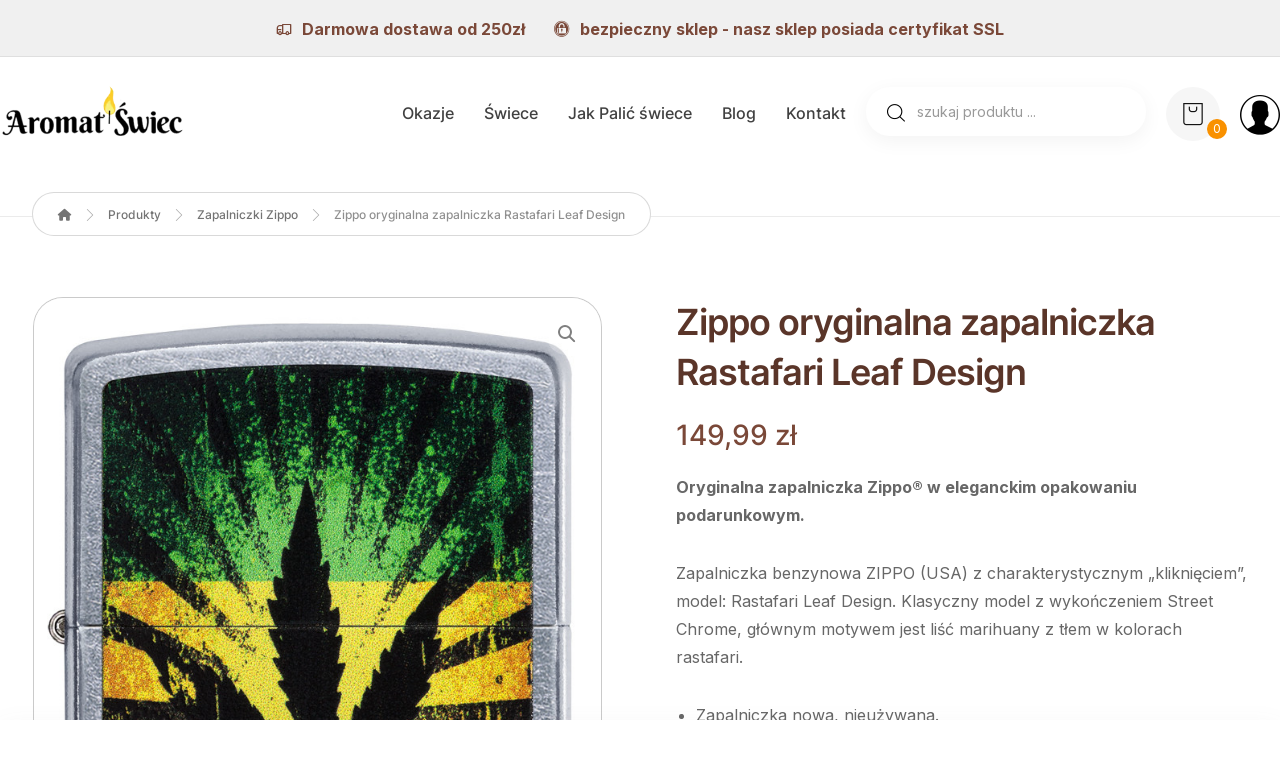

--- FILE ---
content_type: text/html; charset=UTF-8
request_url: https://aromatswiec.pl/produkt/zippo-oryginalna-zapalniczka-rastafari-leaf-design/
body_size: 23087
content:
<!DOCTYPE html>
				<html lang="pl-PL">
				<head>

					<meta http-equiv="Content-Type" content="text/html; charset=UTF-8"/>

					<meta name="viewport" content="width=device-width, initial-scale=1.0, minimum-scale=1.0"/><meta name='robots' content='index, follow, max-image-preview:large, max-snippet:-1, max-video-preview:-1' />

	<!-- This site is optimized with the Yoast SEO plugin v24.2 - https://yoast.com/wordpress/plugins/seo/ -->
	<title>Zippo oryginalna zapalniczka Rastafari Leaf Design - Aromat Świec</title>
	<link rel="canonical" href="https://aromatswiec.pl/produkt/zippo-oryginalna-zapalniczka-rastafari-leaf-design/" />
	<meta property="og:locale" content="pl_PL" />
	<meta property="og:type" content="article" />
	<meta property="og:title" content="Zippo oryginalna zapalniczka Rastafari Leaf Design - Aromat Świec" />
	<meta property="og:description" content="Oryginalna zapalniczka Zippo® w eleganckim opakowaniu podarunkowym.  Zapalniczka benzynowa ZIPPO (USA) z ..." />
	<meta property="og:url" content="https://aromatswiec.pl/produkt/zippo-oryginalna-zapalniczka-rastafari-leaf-design/" />
	<meta property="og:site_name" content="Aromat Świec" />
	<meta property="article:modified_time" content="2024-10-28T15:46:37+00:00" />
	<meta name="twitter:card" content="summary_large_image" />
	<meta name="twitter:label1" content="Szacowany czas czytania" />
	<meta name="twitter:data1" content="1 minuta" />
	<script type="application/ld+json" class="yoast-schema-graph">{"@context":"https://schema.org","@graph":[{"@type":"WebPage","@id":"https://aromatswiec.pl/produkt/zippo-oryginalna-zapalniczka-rastafari-leaf-design/","url":"https://aromatswiec.pl/produkt/zippo-oryginalna-zapalniczka-rastafari-leaf-design/","name":"Zippo oryginalna zapalniczka Rastafari Leaf Design - Aromat Świec","isPartOf":{"@id":"https://aromatswiec.pl/#website"},"primaryImageOfPage":{"@id":"https://aromatswiec.pl/produkt/zippo-oryginalna-zapalniczka-rastafari-leaf-design/#primaryimage"},"image":{"@id":"https://aromatswiec.pl/produkt/zippo-oryginalna-zapalniczka-rastafari-leaf-design/#primaryimage"},"thumbnailUrl":"https://aromatswiec.pl/wp-content/uploads/2024/10/60003901.jpg","datePublished":"2021-10-27T21:01:05+00:00","dateModified":"2024-10-28T15:46:37+00:00","breadcrumb":{"@id":"https://aromatswiec.pl/produkt/zippo-oryginalna-zapalniczka-rastafari-leaf-design/#breadcrumb"},"inLanguage":"pl-PL","potentialAction":[{"@type":"ReadAction","target":["https://aromatswiec.pl/produkt/zippo-oryginalna-zapalniczka-rastafari-leaf-design/"]}]},{"@type":"ImageObject","inLanguage":"pl-PL","@id":"https://aromatswiec.pl/produkt/zippo-oryginalna-zapalniczka-rastafari-leaf-design/#primaryimage","url":"https://aromatswiec.pl/wp-content/uploads/2024/10/60003901.jpg","contentUrl":"https://aromatswiec.pl/wp-content/uploads/2024/10/60003901.jpg","width":705,"height":1000},{"@type":"BreadcrumbList","@id":"https://aromatswiec.pl/produkt/zippo-oryginalna-zapalniczka-rastafari-leaf-design/#breadcrumb","itemListElement":[{"@type":"ListItem","position":1,"name":"Strona główna","item":"https://aromatswiec.pl/"},{"@type":"ListItem","position":2,"name":"Shop","item":"https://aromatswiec.pl/shop/"},{"@type":"ListItem","position":3,"name":"Zippo oryginalna zapalniczka Rastafari Leaf Design"}]},{"@type":"WebSite","@id":"https://aromatswiec.pl/#website","url":"https://aromatswiec.pl/","name":"Aromat Świec","description":"","potentialAction":[{"@type":"SearchAction","target":{"@type":"EntryPoint","urlTemplate":"https://aromatswiec.pl/?s={search_term_string}"},"query-input":{"@type":"PropertyValueSpecification","valueRequired":true,"valueName":"search_term_string"}}],"inLanguage":"pl-PL"}]}</script>
	<!-- / Yoast SEO plugin. -->


<link rel='dns-prefetch' href='//fonts.googleapis.com' />
<link rel="alternate" title="oEmbed (JSON)" type="application/json+oembed" href="https://aromatswiec.pl/wp-json/oembed/1.0/embed?url=https%3A%2F%2Faromatswiec.pl%2Fprodukt%2Fzippo-oryginalna-zapalniczka-rastafari-leaf-design%2F" />
<link rel="alternate" title="oEmbed (XML)" type="text/xml+oembed" href="https://aromatswiec.pl/wp-json/oembed/1.0/embed?url=https%3A%2F%2Faromatswiec.pl%2Fprodukt%2Fzippo-oryginalna-zapalniczka-rastafari-leaf-design%2F&#038;format=xml" />
<style id='wp-img-auto-sizes-contain-inline-css'>
img:is([sizes=auto i],[sizes^="auto," i]){contain-intrinsic-size:3000px 1500px}
/*# sourceURL=wp-img-auto-sizes-contain-inline-css */
</style>
<style id='wp-emoji-styles-inline-css'>

	img.wp-smiley, img.emoji {
		display: inline !important;
		border: none !important;
		box-shadow: none !important;
		height: 1em !important;
		width: 1em !important;
		margin: 0 0.07em !important;
		vertical-align: -0.1em !important;
		background: none !important;
		padding: 0 !important;
	}
/*# sourceURL=wp-emoji-styles-inline-css */
</style>
<style id='wp-block-library-inline-css'>
:root{--wp-block-synced-color:#7a00df;--wp-block-synced-color--rgb:122,0,223;--wp-bound-block-color:var(--wp-block-synced-color);--wp-editor-canvas-background:#ddd;--wp-admin-theme-color:#007cba;--wp-admin-theme-color--rgb:0,124,186;--wp-admin-theme-color-darker-10:#006ba1;--wp-admin-theme-color-darker-10--rgb:0,107,160.5;--wp-admin-theme-color-darker-20:#005a87;--wp-admin-theme-color-darker-20--rgb:0,90,135;--wp-admin-border-width-focus:2px}@media (min-resolution:192dpi){:root{--wp-admin-border-width-focus:1.5px}}.wp-element-button{cursor:pointer}:root .has-very-light-gray-background-color{background-color:#eee}:root .has-very-dark-gray-background-color{background-color:#313131}:root .has-very-light-gray-color{color:#eee}:root .has-very-dark-gray-color{color:#313131}:root .has-vivid-green-cyan-to-vivid-cyan-blue-gradient-background{background:linear-gradient(135deg,#00d084,#0693e3)}:root .has-purple-crush-gradient-background{background:linear-gradient(135deg,#34e2e4,#4721fb 50%,#ab1dfe)}:root .has-hazy-dawn-gradient-background{background:linear-gradient(135deg,#faaca8,#dad0ec)}:root .has-subdued-olive-gradient-background{background:linear-gradient(135deg,#fafae1,#67a671)}:root .has-atomic-cream-gradient-background{background:linear-gradient(135deg,#fdd79a,#004a59)}:root .has-nightshade-gradient-background{background:linear-gradient(135deg,#330968,#31cdcf)}:root .has-midnight-gradient-background{background:linear-gradient(135deg,#020381,#2874fc)}:root{--wp--preset--font-size--normal:16px;--wp--preset--font-size--huge:42px}.has-regular-font-size{font-size:1em}.has-larger-font-size{font-size:2.625em}.has-normal-font-size{font-size:var(--wp--preset--font-size--normal)}.has-huge-font-size{font-size:var(--wp--preset--font-size--huge)}.has-text-align-center{text-align:center}.has-text-align-left{text-align:left}.has-text-align-right{text-align:right}.has-fit-text{white-space:nowrap!important}#end-resizable-editor-section{display:none}.aligncenter{clear:both}.items-justified-left{justify-content:flex-start}.items-justified-center{justify-content:center}.items-justified-right{justify-content:flex-end}.items-justified-space-between{justify-content:space-between}.screen-reader-text{border:0;clip-path:inset(50%);height:1px;margin:-1px;overflow:hidden;padding:0;position:absolute;width:1px;word-wrap:normal!important}.screen-reader-text:focus{background-color:#ddd;clip-path:none;color:#444;display:block;font-size:1em;height:auto;left:5px;line-height:normal;padding:15px 23px 14px;text-decoration:none;top:5px;width:auto;z-index:100000}html :where(.has-border-color){border-style:solid}html :where([style*=border-top-color]){border-top-style:solid}html :where([style*=border-right-color]){border-right-style:solid}html :where([style*=border-bottom-color]){border-bottom-style:solid}html :where([style*=border-left-color]){border-left-style:solid}html :where([style*=border-width]){border-style:solid}html :where([style*=border-top-width]){border-top-style:solid}html :where([style*=border-right-width]){border-right-style:solid}html :where([style*=border-bottom-width]){border-bottom-style:solid}html :where([style*=border-left-width]){border-left-style:solid}html :where(img[class*=wp-image-]){height:auto;max-width:100%}:where(figure){margin:0 0 1em}html :where(.is-position-sticky){--wp-admin--admin-bar--position-offset:var(--wp-admin--admin-bar--height,0px)}@media screen and (max-width:600px){html :where(.is-position-sticky){--wp-admin--admin-bar--position-offset:0px}}

/*# sourceURL=wp-block-library-inline-css */
</style><link rel='stylesheet' id='wc-blocks-style-css' href='https://aromatswiec.pl/wp-content/plugins/woocommerce/assets/client/blocks/wc-blocks.css?ver=wc-9.5.3' media='all' />
<style id='global-styles-inline-css'>
:root{--wp--preset--aspect-ratio--square: 1;--wp--preset--aspect-ratio--4-3: 4/3;--wp--preset--aspect-ratio--3-4: 3/4;--wp--preset--aspect-ratio--3-2: 3/2;--wp--preset--aspect-ratio--2-3: 2/3;--wp--preset--aspect-ratio--16-9: 16/9;--wp--preset--aspect-ratio--9-16: 9/16;--wp--preset--color--black: #000000;--wp--preset--color--cyan-bluish-gray: #abb8c3;--wp--preset--color--white: #ffffff;--wp--preset--color--pale-pink: #f78da7;--wp--preset--color--vivid-red: #cf2e2e;--wp--preset--color--luminous-vivid-orange: #ff6900;--wp--preset--color--luminous-vivid-amber: #fcb900;--wp--preset--color--light-green-cyan: #7bdcb5;--wp--preset--color--vivid-green-cyan: #00d084;--wp--preset--color--pale-cyan-blue: #8ed1fc;--wp--preset--color--vivid-cyan-blue: #0693e3;--wp--preset--color--vivid-purple: #9b51e0;--wp--preset--gradient--vivid-cyan-blue-to-vivid-purple: linear-gradient(135deg,rgb(6,147,227) 0%,rgb(155,81,224) 100%);--wp--preset--gradient--light-green-cyan-to-vivid-green-cyan: linear-gradient(135deg,rgb(122,220,180) 0%,rgb(0,208,130) 100%);--wp--preset--gradient--luminous-vivid-amber-to-luminous-vivid-orange: linear-gradient(135deg,rgb(252,185,0) 0%,rgb(255,105,0) 100%);--wp--preset--gradient--luminous-vivid-orange-to-vivid-red: linear-gradient(135deg,rgb(255,105,0) 0%,rgb(207,46,46) 100%);--wp--preset--gradient--very-light-gray-to-cyan-bluish-gray: linear-gradient(135deg,rgb(238,238,238) 0%,rgb(169,184,195) 100%);--wp--preset--gradient--cool-to-warm-spectrum: linear-gradient(135deg,rgb(74,234,220) 0%,rgb(151,120,209) 20%,rgb(207,42,186) 40%,rgb(238,44,130) 60%,rgb(251,105,98) 80%,rgb(254,248,76) 100%);--wp--preset--gradient--blush-light-purple: linear-gradient(135deg,rgb(255,206,236) 0%,rgb(152,150,240) 100%);--wp--preset--gradient--blush-bordeaux: linear-gradient(135deg,rgb(254,205,165) 0%,rgb(254,45,45) 50%,rgb(107,0,62) 100%);--wp--preset--gradient--luminous-dusk: linear-gradient(135deg,rgb(255,203,112) 0%,rgb(199,81,192) 50%,rgb(65,88,208) 100%);--wp--preset--gradient--pale-ocean: linear-gradient(135deg,rgb(255,245,203) 0%,rgb(182,227,212) 50%,rgb(51,167,181) 100%);--wp--preset--gradient--electric-grass: linear-gradient(135deg,rgb(202,248,128) 0%,rgb(113,206,126) 100%);--wp--preset--gradient--midnight: linear-gradient(135deg,rgb(2,3,129) 0%,rgb(40,116,252) 100%);--wp--preset--font-size--small: 13px;--wp--preset--font-size--medium: 20px;--wp--preset--font-size--large: 36px;--wp--preset--font-size--x-large: 42px;--wp--preset--font-family--inter: "Inter", sans-serif;--wp--preset--font-family--cardo: Cardo;--wp--preset--spacing--20: 0.44rem;--wp--preset--spacing--30: 0.67rem;--wp--preset--spacing--40: 1rem;--wp--preset--spacing--50: 1.5rem;--wp--preset--spacing--60: 2.25rem;--wp--preset--spacing--70: 3.38rem;--wp--preset--spacing--80: 5.06rem;--wp--preset--shadow--natural: 6px 6px 9px rgba(0, 0, 0, 0.2);--wp--preset--shadow--deep: 12px 12px 50px rgba(0, 0, 0, 0.4);--wp--preset--shadow--sharp: 6px 6px 0px rgba(0, 0, 0, 0.2);--wp--preset--shadow--outlined: 6px 6px 0px -3px rgb(255, 255, 255), 6px 6px rgb(0, 0, 0);--wp--preset--shadow--crisp: 6px 6px 0px rgb(0, 0, 0);}:where(.is-layout-flex){gap: 0.5em;}:where(.is-layout-grid){gap: 0.5em;}body .is-layout-flex{display: flex;}.is-layout-flex{flex-wrap: wrap;align-items: center;}.is-layout-flex > :is(*, div){margin: 0;}body .is-layout-grid{display: grid;}.is-layout-grid > :is(*, div){margin: 0;}:where(.wp-block-columns.is-layout-flex){gap: 2em;}:where(.wp-block-columns.is-layout-grid){gap: 2em;}:where(.wp-block-post-template.is-layout-flex){gap: 1.25em;}:where(.wp-block-post-template.is-layout-grid){gap: 1.25em;}.has-black-color{color: var(--wp--preset--color--black) !important;}.has-cyan-bluish-gray-color{color: var(--wp--preset--color--cyan-bluish-gray) !important;}.has-white-color{color: var(--wp--preset--color--white) !important;}.has-pale-pink-color{color: var(--wp--preset--color--pale-pink) !important;}.has-vivid-red-color{color: var(--wp--preset--color--vivid-red) !important;}.has-luminous-vivid-orange-color{color: var(--wp--preset--color--luminous-vivid-orange) !important;}.has-luminous-vivid-amber-color{color: var(--wp--preset--color--luminous-vivid-amber) !important;}.has-light-green-cyan-color{color: var(--wp--preset--color--light-green-cyan) !important;}.has-vivid-green-cyan-color{color: var(--wp--preset--color--vivid-green-cyan) !important;}.has-pale-cyan-blue-color{color: var(--wp--preset--color--pale-cyan-blue) !important;}.has-vivid-cyan-blue-color{color: var(--wp--preset--color--vivid-cyan-blue) !important;}.has-vivid-purple-color{color: var(--wp--preset--color--vivid-purple) !important;}.has-black-background-color{background-color: var(--wp--preset--color--black) !important;}.has-cyan-bluish-gray-background-color{background-color: var(--wp--preset--color--cyan-bluish-gray) !important;}.has-white-background-color{background-color: var(--wp--preset--color--white) !important;}.has-pale-pink-background-color{background-color: var(--wp--preset--color--pale-pink) !important;}.has-vivid-red-background-color{background-color: var(--wp--preset--color--vivid-red) !important;}.has-luminous-vivid-orange-background-color{background-color: var(--wp--preset--color--luminous-vivid-orange) !important;}.has-luminous-vivid-amber-background-color{background-color: var(--wp--preset--color--luminous-vivid-amber) !important;}.has-light-green-cyan-background-color{background-color: var(--wp--preset--color--light-green-cyan) !important;}.has-vivid-green-cyan-background-color{background-color: var(--wp--preset--color--vivid-green-cyan) !important;}.has-pale-cyan-blue-background-color{background-color: var(--wp--preset--color--pale-cyan-blue) !important;}.has-vivid-cyan-blue-background-color{background-color: var(--wp--preset--color--vivid-cyan-blue) !important;}.has-vivid-purple-background-color{background-color: var(--wp--preset--color--vivid-purple) !important;}.has-black-border-color{border-color: var(--wp--preset--color--black) !important;}.has-cyan-bluish-gray-border-color{border-color: var(--wp--preset--color--cyan-bluish-gray) !important;}.has-white-border-color{border-color: var(--wp--preset--color--white) !important;}.has-pale-pink-border-color{border-color: var(--wp--preset--color--pale-pink) !important;}.has-vivid-red-border-color{border-color: var(--wp--preset--color--vivid-red) !important;}.has-luminous-vivid-orange-border-color{border-color: var(--wp--preset--color--luminous-vivid-orange) !important;}.has-luminous-vivid-amber-border-color{border-color: var(--wp--preset--color--luminous-vivid-amber) !important;}.has-light-green-cyan-border-color{border-color: var(--wp--preset--color--light-green-cyan) !important;}.has-vivid-green-cyan-border-color{border-color: var(--wp--preset--color--vivid-green-cyan) !important;}.has-pale-cyan-blue-border-color{border-color: var(--wp--preset--color--pale-cyan-blue) !important;}.has-vivid-cyan-blue-border-color{border-color: var(--wp--preset--color--vivid-cyan-blue) !important;}.has-vivid-purple-border-color{border-color: var(--wp--preset--color--vivid-purple) !important;}.has-vivid-cyan-blue-to-vivid-purple-gradient-background{background: var(--wp--preset--gradient--vivid-cyan-blue-to-vivid-purple) !important;}.has-light-green-cyan-to-vivid-green-cyan-gradient-background{background: var(--wp--preset--gradient--light-green-cyan-to-vivid-green-cyan) !important;}.has-luminous-vivid-amber-to-luminous-vivid-orange-gradient-background{background: var(--wp--preset--gradient--luminous-vivid-amber-to-luminous-vivid-orange) !important;}.has-luminous-vivid-orange-to-vivid-red-gradient-background{background: var(--wp--preset--gradient--luminous-vivid-orange-to-vivid-red) !important;}.has-very-light-gray-to-cyan-bluish-gray-gradient-background{background: var(--wp--preset--gradient--very-light-gray-to-cyan-bluish-gray) !important;}.has-cool-to-warm-spectrum-gradient-background{background: var(--wp--preset--gradient--cool-to-warm-spectrum) !important;}.has-blush-light-purple-gradient-background{background: var(--wp--preset--gradient--blush-light-purple) !important;}.has-blush-bordeaux-gradient-background{background: var(--wp--preset--gradient--blush-bordeaux) !important;}.has-luminous-dusk-gradient-background{background: var(--wp--preset--gradient--luminous-dusk) !important;}.has-pale-ocean-gradient-background{background: var(--wp--preset--gradient--pale-ocean) !important;}.has-electric-grass-gradient-background{background: var(--wp--preset--gradient--electric-grass) !important;}.has-midnight-gradient-background{background: var(--wp--preset--gradient--midnight) !important;}.has-small-font-size{font-size: var(--wp--preset--font-size--small) !important;}.has-medium-font-size{font-size: var(--wp--preset--font-size--medium) !important;}.has-large-font-size{font-size: var(--wp--preset--font-size--large) !important;}.has-x-large-font-size{font-size: var(--wp--preset--font-size--x-large) !important;}
/*# sourceURL=global-styles-inline-css */
</style>

<style id='classic-theme-styles-inline-css'>
/*! This file is auto-generated */
.wp-block-button__link{color:#fff;background-color:#32373c;border-radius:9999px;box-shadow:none;text-decoration:none;padding:calc(.667em + 2px) calc(1.333em + 2px);font-size:1.125em}.wp-block-file__button{background:#32373c;color:#fff;text-decoration:none}
/*# sourceURL=/wp-includes/css/classic-themes.min.css */
</style>
<link rel='stylesheet' id='codevz-blocks-css' href='https://aromatswiec.pl/wp-content/themes/xtra//assets/css/blocks.css?ver=6.9' media='all' />
<link rel='stylesheet' id='cz-icons-pack-css' href='https://aromatswiec.pl/wp-content/plugins/codevz-plus/admin/fields/codevz_fields/icons/czicons.css?ver=4.9.12' media='all' />
<link rel='stylesheet' id='contact-form-7-css' href='https://aromatswiec.pl/wp-content/plugins/contact-form-7/includes/css/styles.css?ver=6.0.2' media='all' />
<link rel='stylesheet' id='photoswipe-css' href='https://aromatswiec.pl/wp-content/plugins/woocommerce/assets/css/photoswipe/photoswipe.min.css?ver=9.5.3' media='all' />
<link rel='stylesheet' id='photoswipe-default-skin-css' href='https://aromatswiec.pl/wp-content/plugins/woocommerce/assets/css/photoswipe/default-skin/default-skin.min.css?ver=9.5.3' media='all' />
<link rel='stylesheet' id='woocommerce-layout-css' href='https://aromatswiec.pl/wp-content/plugins/woocommerce/assets/css/woocommerce-layout.css?ver=9.5.3' media='all' />
<link rel='stylesheet' id='woocommerce-smallscreen-css' href='https://aromatswiec.pl/wp-content/plugins/woocommerce/assets/css/woocommerce-smallscreen.css?ver=9.5.3' media='only screen and (max-width: 768px)' />
<link rel='stylesheet' id='woocommerce-general-css' href='https://aromatswiec.pl/wp-content/plugins/woocommerce/assets/css/woocommerce.css?ver=9.5.3' media='all' />
<style id='woocommerce-inline-inline-css'>
.woocommerce form .form-row .required { visibility: visible; }
/*# sourceURL=woocommerce-inline-inline-css */
</style>
<link rel='stylesheet' id='codevz-css' href='https://aromatswiec.pl/wp-content/themes/xtra/assets/css/core.css?ver=4.9.11' media='all' />
<link rel='stylesheet' id='codevz-laptop-css' href='https://aromatswiec.pl/wp-content/themes/xtra/assets/css/core-laptop.css?ver=4.9.11' media='screen and (max-width: 1024px)' />
<link rel='stylesheet' id='codevz-tablet-css' href='https://aromatswiec.pl/wp-content/themes/xtra/assets/css/core-tablet.css?ver=4.9.11' media='screen and (max-width: 768px)' />
<link rel='stylesheet' id='codevz-mobile-css' href='https://aromatswiec.pl/wp-content/themes/xtra/assets/css/core-mobile.css?ver=4.9.11' media='screen and (max-width: 480px)' />
<link rel='stylesheet' id='codevz-single-css' href='https://aromatswiec.pl/wp-content/themes/xtra/assets/css/single.css?ver=4.9.11' media='all' />
<link rel='stylesheet' id='google-font-inter-css' href='https://fonts.googleapis.com/css?family=Inter%3A300%2C400%2C700&#038;ver=6.9' media='all' />
<link rel='stylesheet' id='codevz-woocommerce-css' href='https://aromatswiec.pl/wp-content/themes/xtra/assets/css/woocommerce.css?ver=4.9.11' media='all' />
<link rel='stylesheet' id='codevz-plus-css' href='https://aromatswiec.pl/wp-content/plugins/codevz-plus/assets/css/codevzplus.css?ver=4.9.12' media='all' />
<link rel='stylesheet' id='codevz-plus-tablet-css' href='https://aromatswiec.pl/wp-content/plugins/codevz-plus/assets/css/codevzplus-tablet.css?ver=4.9.12' media='screen and (max-width: 768px)' />
<link rel='stylesheet' id='codevz-plus-mobile-css' href='https://aromatswiec.pl/wp-content/plugins/codevz-plus/assets/css/codevzplus-mobile.css?ver=4.9.12' media='screen and (max-width: 480px)' />
<link rel='stylesheet' id='xtra-elementor-front-css' href='https://aromatswiec.pl/wp-content/plugins/codevz-plus/assets/css/elementor.css?ver=4.9.12' media='all' />
<link rel='stylesheet' id='font-awesome-shims-css' href='https://aromatswiec.pl/wp-content/plugins/codevz-plus/admin/assets/css/font-awesome/css/v4-shims.min.css?ver=6.4.2' media='all' />
<link rel='stylesheet' id='font-awesome-css' href='https://aromatswiec.pl/wp-content/plugins/codevz-plus/admin/assets/css/font-awesome/css/all.min.css?ver=6.4.2' media='all' />
<script src="https://aromatswiec.pl/wp-includes/js/jquery/jquery.min.js?ver=3.7.1" id="jquery-core-js"></script>
<script src="https://aromatswiec.pl/wp-includes/js/jquery/jquery-migrate.min.js?ver=3.4.1" id="jquery-migrate-js"></script>
<script src="https://aromatswiec.pl/wp-content/plugins/woocommerce/assets/js/jquery-blockui/jquery.blockUI.min.js?ver=2.7.0-wc.9.5.3" id="jquery-blockui-js" data-wp-strategy="defer"></script>
<script id="wc-add-to-cart-js-extra">
var wc_add_to_cart_params = {"ajax_url":"/wp-admin/admin-ajax.php","wc_ajax_url":"/?wc-ajax=%%endpoint%%","i18n_view_cart":"Zobacz koszyk","cart_url":"https://aromatswiec.pl/koszyk/","is_cart":"","cart_redirect_after_add":"no"};
//# sourceURL=wc-add-to-cart-js-extra
</script>
<script src="https://aromatswiec.pl/wp-content/plugins/woocommerce/assets/js/frontend/add-to-cart.min.js?ver=9.5.3" id="wc-add-to-cart-js" data-wp-strategy="defer"></script>
<script src="https://aromatswiec.pl/wp-content/plugins/woocommerce/assets/js/zoom/jquery.zoom.min.js?ver=1.7.21-wc.9.5.3" id="zoom-js" defer data-wp-strategy="defer"></script>
<script src="https://aromatswiec.pl/wp-content/plugins/woocommerce/assets/js/flexslider/jquery.flexslider.min.js?ver=2.7.2-wc.9.5.3" id="flexslider-js" defer data-wp-strategy="defer"></script>
<script src="https://aromatswiec.pl/wp-content/plugins/woocommerce/assets/js/photoswipe/photoswipe.min.js?ver=4.1.1-wc.9.5.3" id="photoswipe-js" defer data-wp-strategy="defer"></script>
<script src="https://aromatswiec.pl/wp-content/plugins/woocommerce/assets/js/photoswipe/photoswipe-ui-default.min.js?ver=4.1.1-wc.9.5.3" id="photoswipe-ui-default-js" defer data-wp-strategy="defer"></script>
<script id="wc-single-product-js-extra">
var wc_single_product_params = {"i18n_required_rating_text":"Prosz\u0119 wybra\u0107 ocen\u0119","i18n_product_gallery_trigger_text":"Wy\u015bwietl pe\u0142noekranow\u0105 galeri\u0119 obrazk\u00f3w","review_rating_required":"yes","flexslider":{"rtl":false,"animation":"slide","smoothHeight":true,"directionNav":true,"controlNav":"thumbnails","slideshow":false,"animationSpeed":500,"animationLoop":false,"allowOneSlide":false},"zoom_enabled":"1","zoom_options":[],"photoswipe_enabled":"1","photoswipe_options":{"shareEl":false,"closeOnScroll":false,"history":false,"hideAnimationDuration":0,"showAnimationDuration":0},"flexslider_enabled":"1"};
//# sourceURL=wc-single-product-js-extra
</script>
<script src="https://aromatswiec.pl/wp-content/plugins/woocommerce/assets/js/frontend/single-product.min.js?ver=9.5.3" id="wc-single-product-js" defer data-wp-strategy="defer"></script>
<script src="https://aromatswiec.pl/wp-content/plugins/woocommerce/assets/js/js-cookie/js.cookie.min.js?ver=2.1.4-wc.9.5.3" id="js-cookie-js" defer data-wp-strategy="defer"></script>
<script id="woocommerce-js-extra">
var woocommerce_params = {"ajax_url":"/wp-admin/admin-ajax.php","wc_ajax_url":"/?wc-ajax=%%endpoint%%"};
//# sourceURL=woocommerce-js-extra
</script>
<script src="https://aromatswiec.pl/wp-content/plugins/woocommerce/assets/js/frontend/woocommerce.min.js?ver=9.5.3" id="woocommerce-js" defer data-wp-strategy="defer"></script>
<script src="https://aromatswiec.pl/wp-content/plugins/js_composer/assets/js/vendors/woocommerce-add-to-cart.js?ver=7.9" id="vc_woocommerce-add-to-cart-js-js"></script>
<script id="wc-cart-fragments-js-extra">
var wc_cart_fragments_params = {"ajax_url":"/wp-admin/admin-ajax.php","wc_ajax_url":"/?wc-ajax=%%endpoint%%","cart_hash_key":"wc_cart_hash_57d47bba662b483b1487ab4f69b7458c","fragment_name":"wc_fragments_57d47bba662b483b1487ab4f69b7458c","request_timeout":"5000"};
//# sourceURL=wc-cart-fragments-js-extra
</script>
<script src="https://aromatswiec.pl/wp-content/plugins/woocommerce/assets/js/frontend/cart-fragments.min.js?ver=9.5.3" id="wc-cart-fragments-js" defer data-wp-strategy="defer"></script>
<script></script><link rel="https://api.w.org/" href="https://aromatswiec.pl/wp-json/" /><link rel="alternate" title="JSON" type="application/json" href="https://aromatswiec.pl/wp-json/wp/v2/product/8553" /><meta name="generator" content="WordPress 6.9" />
<meta name="generator" content="WooCommerce 9.5.3" />
<link rel='shortlink' href='https://aromatswiec.pl/?p=8553' />
<meta name="format-detection" content="telephone=no">	<noscript><style>.woocommerce-product-gallery{ opacity: 1 !important; }</style></noscript>
	<meta name="generator" content="Powered by WPBakery Page Builder - drag and drop page builder for WordPress."/>
<meta name="generator" content="Powered by Slider Revolution 6.7.25 - responsive, Mobile-Friendly Slider Plugin for WordPress with comfortable drag and drop interface." />
<style class='wp-fonts-local'>
@font-face{font-family:Inter;font-style:normal;font-weight:300 900;font-display:fallback;src:url('https://aromatswiec.pl/wp-content/plugins/woocommerce/assets/fonts/Inter-VariableFont_slnt,wght.woff2') format('woff2');font-stretch:normal;}
@font-face{font-family:Cardo;font-style:normal;font-weight:400;font-display:fallback;src:url('https://aromatswiec.pl/wp-content/plugins/woocommerce/assets/fonts/cardo_normal_400.woff2') format('woff2');}
</style>
<link rel="icon" href="https://aromatswiec.pl/wp-content/uploads/2024/11/cropped-fire-32x32.png" sizes="32x32" />
<link rel="icon" href="https://aromatswiec.pl/wp-content/uploads/2024/11/cropped-fire-192x192.png" sizes="192x192" />
<link rel="apple-touch-icon" href="https://aromatswiec.pl/wp-content/uploads/2024/11/cropped-fire-180x180.png" />
<meta name="msapplication-TileImage" content="https://aromatswiec.pl/wp-content/uploads/2024/11/cropped-fire-270x270.png" />
<style id="codevz-inline-css" data-noptimize>.woocommerce div.product form.cart .variations .codevz-variations-button label,.codevz-product-live,.codevz-woo-columns span{border-radius:100px}article .cz_post_icon{border-radius:100px;color: #5a3529}.xtra-cookie a.xtra-cookie-button,.xtra-outofstock{border-radius:100px}.xtra-cookie a.xtra-cookie-button,article .cz_post_icon{background-color:#5a3529}.xtra-cookie{fill:#5a3529}.woocommerce div.product form.cart .variations .codevz-variations-thumbnail label{border-radius:7px}.xtra-cookie{border-radius:7px}.admin-bar .cz_fixed_top_border{top:32px}.admin-bar i.offcanvas-close {top: 32px}.admin-bar .offcanvas_area, .admin-bar .hidden_top_bar{margin-top: 32px}.admin-bar .header_5,.admin-bar .onSticky{top: 32px}@media screen and (max-width:768px) {.admin-bar .header_5,.admin-bar .onSticky,.admin-bar .cz_fixed_top_border,.admin-bar i.offcanvas-close {top: 46px}.admin-bar .onSticky {top: 0}.admin-bar .offcanvas_area,.admin-bar .offcanvas_area,.admin-bar .hidden_top_bar{margin-top:46px;height:calc(100% - 46px);}}

/* Theme color */a:hover, .sf-menu > .cz.current_menu > a, .sf-menu > .cz .cz.current_menu > a,.sf-menu > .current-menu-parent > a,.comment-text .star-rating span {color: #5a3529} 
form button, .button, #edd-purchase-button, .edd-submit, .edd-submit.button.blue, .edd-submit.button.blue:hover, .edd-submit.button.blue:focus, [type=submit].edd-submit, .sf-menu > .cz > a:before,.sf-menu > .cz > a:before,
.post-password-form input[type="submit"], .wpcf7-submit, .submit_user, 
#commentform #submit, .commentlist li.bypostauthor > .comment-body:after,.commentlist li.comment-author-admin > .comment-body:after, 
 .pagination .current, .pagination > b, .pagination a:hover, .page-numbers .current, .page-numbers a:hover, .pagination .next:hover, 
.pagination .prev:hover, input[type=submit], .sticky:before, .commentlist li.comment-author-admin .fn,
input[type=submit],input[type=button],.cz_header_button,.cz_default_portfolio a,
.cz_readmore, .more-link, a.cz_btn, .cz_highlight_1:after, div.cz_btn ,.woocommerce input.button.alt.woocommerce #respond input#submit, .woocommerce a.button, .woocommerce button.button, .woocommerce input.button,.woocommerce .woocommerce-error .button,.woocommerce .woocommerce-info .button, .woocommerce .woocommerce-message .button, .woocommerce-page .woocommerce-error .button, .woocommerce-page .woocommerce-info .button, .woocommerce-page .woocommerce-message .button,#add_payment_method table.cart input, .woocommerce-cart table.cart input:not(.input-text), .woocommerce-checkout table.cart input,.woocommerce input.button:disabled, .woocommerce input.button:disabled[disabled],#add_payment_method table.cart input, #add_payment_method .wc-proceed-to-checkout a.checkout-button, .woocommerce-cart .wc-proceed-to-checkout a.checkout-button, .woocommerce-checkout .wc-proceed-to-checkout a.checkout-button,.woocommerce #payment #place_order, .woocommerce-page #payment #place_order,.woocommerce input.button.alt,.woocommerce #respond input#submit.alt:hover, .woocommerce button.button.alt:hover, .woocommerce input.button.alt:hover,.woocommerce #respond input#submit.alt:hover, .woocommerce a.button.alt:hover, .woocommerce nav.woocommerce-pagination ul li a:focus, .woocommerce nav.woocommerce-pagination ul li a:hover, .woocommerce nav.woocommerce-pagination ul li span.current, .widget_product_search #searchsubmit,.woocommerce .widget_price_filter .ui-slider .ui-slider-range, .woocommerce .widget_price_filter .ui-slider .ui-slider-handle, .woocommerce #respond input#submit, .woocommerce a.button, .woocommerce button.button, .woocommerce input.button, .woocommerce div.product form.cart .button, .xtra-product-icons,.woocommerce button.button.alt {background-color: #5a3529}
.cs_load_more_doing, div.wpcf7 .wpcf7-form .ajax-loader {border-right-color: #5a3529}
input:focus,textarea:focus,select:focus {border-color: #5a3529 !important}
::selection {background-color: #5a3529;color: #fff}
::-moz-selection {background-color: #5a3529;color: #fff}.codevz-magic-mouse div:first-child{background-color: #5a3529}.codevz-magic-mouse div:last-child{border-color: #5a3529}.codevz-magic-mouse-hover div:last-child{background-color: rgba(90,53,41,0.2)}

/* Custom */.woocommerce #reviews #comments h2 {
  font-size: 26px;
  font-weight: 700;
}

@media only screen and (max-width: 479px) {
	.footer_2 .row.elms_row{padding: 20px 0;margin-bottom: 70px;}
}


/* Dynamic  */form button,.comment-form button,a.cz_btn,div.cz_btn,a.cz_btn_half_to_fill:before,a.cz_btn_half_to_fill_v:before,a.cz_btn_half_to_fill:after,a.cz_btn_half_to_fill_v:after,a.cz_btn_unroll_v:before, a.cz_btn_unroll_h:before,a.cz_btn_fill_up:before,a.cz_btn_fill_down:before,a.cz_btn_fill_left:before,a.cz_btn_fill_right:before,.wpcf7-submit,input[type=submit],input[type=button],.button,.cz_header_button,.woocommerce a.button,.woocommerce input.button,.woocommerce #respond input#submit.alt,.woocommerce a.button.alt,.woocommerce button.button.alt,.woocommerce input.button.alt,.woocommerce #respond input#submit, .woocommerce a.button, .woocommerce button.button, .woocommerce input.button, #edd-purchase-button, .edd-submit, [type=submit].edd-submit, .edd-submit.button.blue,.woocommerce #payment #place_order, .woocommerce-page #payment #place_order,.woocommerce button.button:disabled, .woocommerce button.button:disabled[disabled], .woocommerce a.button.wc-forward,.wp-block-search .wp-block-search__button,.woocommerce-message a.restore-item.button{font-weight:700;padding-right:30px;padding-left:30px;border-radius:100px}form button:hover,.comment-form button:hover,a.cz_btn:hover,div.cz_btn:hover,a.cz_btn_half_to_fill:hover:before, a.cz_btn_half_to_fill_v:hover:before,a.cz_btn_half_to_fill:hover:after, a.cz_btn_half_to_fill_v:hover:after,a.cz_btn_unroll_v:after, a.cz_btn_unroll_h:after,a.cz_btn_fill_up:after,a.cz_btn_fill_down:after,a.cz_btn_fill_left:after,a.cz_btn_fill_right:after,.wpcf7-submit:hover,input[type=submit]:hover,input[type=button]:hover,.button:hover,.cz_header_button:hover,.woocommerce a.button:hover,.woocommerce input.button:hover,.woocommerce #respond input#submit.alt:hover,.woocommerce a.button.alt:hover,.woocommerce button.button.alt:hover,.woocommerce input.button.alt:hover,.woocommerce #respond input#submit:hover, .woocommerce a.button:hover, .woocommerce button.button:hover, .woocommerce input.button:hover, #edd-purchase-button:hover, .edd-submit:hover, [type=submit].edd-submit:hover, .edd-submit.button.blue:hover, .edd-submit.button.blue:focus,.woocommerce #payment #place_order:hover, .woocommerce-page #payment #place_order:hover,.woocommerce div.product form.cart .button:hover,.woocommerce button.button:disabled:hover, .woocommerce button.button:disabled[disabled]:hover, .woocommerce a.button.wc-forward:hover,.wp-block-search .wp-block-search__button:hover,.woocommerce-message a.restore-item.button:hover{color:#ffffff;background-color:#7a4838}.widget{padding:40px;margin-bottom:40px;border-style:solid;border-width:1px;border-color:rgba(0,0,0,0.15);border-radius:25px}.widget > .codevz-widget-title, .sidebar_inner .widget_block > div > div > h2{font-size:18px;border-style:solid}input,textarea,select,.qty,.woocommerce-input-wrapper .select2-selection--single,#add_payment_method table.cart td.actions .coupon .input-text, .woocommerce-cart table.cart td.actions .coupon .input-text, .woocommerce-checkout table.cart td.actions .coupon .input-text{font-size:14px;padding:15px 15px 15px 22px;border-style:solid;border-width:1px;border-color:rgba(0,0,0,0.08);border-radius:30px}div.logo_hover_tooltip{width:560px;padding:30px;border-style:solid;border-radius:10px;box-shadow:0px 10px 34px rgba(10,10,10,0.1)}.elms_row .cz_social a, .fixed_side .cz_social a, #xtra-social-popup [class*="xtra-social-type-"] a{font-size:16px;color:#1c1c1c;background-color:#ffffff;padding:5px;margin-right:5px;margin-left:5px;border-radius:200px}.elms_row .cz_social a:hover, .fixed_side .cz_social a:hover, #xtra-social-popup [class*="xtra-social-type-"] a:hover{color:#ffffff}.header_1{background-color:#f0f0f0;border-style:solid;border-bottom-width:1px;border-color:#dfdfdf}#menu_header_1 > .cz > a:hover,#menu_header_1 > .cz:hover > a,#menu_header_1 > .cz.current_menu > a,#menu_header_1 > .current-menu-parent > a{color:#5a3529}#menu_header_1 .cz .cz a:hover,#menu_header_1 .cz .cz:hover > a,#menu_header_1 .cz .cz.current_menu > a,#menu_header_1 .cz .current_menu > .current_menu{color:#5a3529}.header_2{padding-top:30px;padding-bottom:20px}#menu_header_2 > .cz > a{font-size:16px;color:rgba(0,0,0,0.75);font-weight:500;padding-top:10px;padding-bottom:15px;margin-right:15px;margin-left:15px}#menu_header_2 > .cz > a:hover,#menu_header_2 > .cz:hover > a,#menu_header_2 > .cz.current_menu > a,#menu_header_2 > .current-menu-parent > a{color:#5a3529}#menu_header_2 > .cz > a:before{width:5px;height:5px;border-radius:100px;bottom:10px;left:calc(50% - 3px)}#menu_header_2 .cz .sub-menu:not(.cz_megamenu_inner_ul),#menu_header_2 .cz_megamenu_inner_ul .cz_megamenu_inner_ul{padding:20px 0px;margin-top:0px;margin-right:40px;margin-left:40px;border-radius:10px;box-shadow:0px 10px 50px 0px rgba(0,0,0,0.1)}#menu_header_2 .cz .cz a{border-style:solid;border-left-width:5px;border-color:rgba(255,255,255,0.01)}.rtl #menu_header_2 .cz .cz a{border-left-width:0;border-right-width:5px}#menu_header_2 .cz .cz a:hover,#menu_header_2 .cz .cz:hover > a,#menu_header_2 .cz .cz.current_menu > a,#menu_header_2 .cz .current_menu > .current_menu{color:#5a3529;padding-left:27px;border-style:solid;border-color:#5a3529}.onSticky{background-color:rgba(255,255,255,0.95) !important;padding-top:10px !important;padding-bottom:10px !important;box-shadow:0px 7px 19px 0px rgba(0,0,0,0.07) !important}.header_4{background-color:#ffffff;box-shadow:0px 10px 50px 0px rgba(0,0,0,0.1)}#menu_header_4{background-position:right top;background-attachment:fixed;background-size:cover;background-color:#111111}#menu_header_4 > .cz > a{color:rgba(255,255,255,0.84);border-style:solid;border-color:rgba(255,255,255,0.08)}#menu_header_4 > .cz > a:hover,#menu_header_4 > .cz:hover > a,#menu_header_4 > .cz.current_menu > a,#menu_header_4 > .current-menu-parent > a{color:#ffffff;padding-right:30px;padding-left:30px}#menu_header_4 > .cz > a:before{background-color:#5a3529;width:100%;height:1px;display:block}#menu_header_4 .cz .cz a{font-size:12px;color:#dddddd}#menu_header_4 .cz .cz a:hover,#menu_header_4 .cz .cz:hover > a,#menu_header_4 .cz .cz.current_menu > a,#menu_header_4 .cz .current_menu > .current_menu{color:#ffffff;padding-right:32px;padding-left:32px}.hidden_top_bar{color:#0a0101;background-color:#ffffff;border-style:solid;border-width:0 0 2px;border-color:#ffffff;transform: translateY(calc(-100% + 2px))}.hidden_top_bar > i{color:#000000;background:#ffffff;padding:14px 16px 15px 16px;border-style:solid;border-radius:0px}.page_title,.header_onthe_cover .page_title{padding:0px;border-style:solid;border-bottom-width:1px;border-color:rgba(0,0,0,0.08)}.page_title .section_title{font-size:24px;color:#000000}.breadcrumbs a,.breadcrumbs i{font-size:12px;color:rgba(0,0,0,0.55);font-weight:500}.breadcrumbs{background-color:#ffffff;padding:7px 25px;margin-top:10px;margin-bottom:-20px;border-style:solid;border-width:1px;border-color:rgba(0,0,0,0.15);border-radius:100px}[class*="cz_tooltip_"] [data-title]:after{font-family:'Inter'}body, body.rtl, .rtl form{color:#7a4838;font-family:'Inter'}.cz_middle_footer a{color:rgba(0,0,0,0.5)}.cz_middle_footer a:hover{color:#5a3529}.footer_2 .row{padding:20px 80px}i.backtotop{font-size:20px;color:#ffffff;background-color:#5a3529;padding:4px;border-radius:100px}i.fixed_contact{font-size:14px;color:#ffffff;background-color:#5a3529;margin-right:5px;border-radius:0px}div.fixed_contact{border-radius:0px}.footer_widget > .codevz-widget-title, footer .widget_block > div > div > h2{border-style:none}.woocommerce ul.products li.product a img{background-color:transparent}i.backtotop:hover{color:#ffffff;background-color:#222222}.woocommerce ul.products li.product .woocommerce-loop-category__title, .woocommerce ul.products li.product .woocommerce-loop-product__title, .woocommerce ul.products li.product h3,.woocommerce.woo-template-2 ul.products li.product .woocommerce-loop-category__title, .woocommerce.woo-template-2 ul.products li.product .woocommerce-loop-product__title, .woocommerce.woo-template-2 ul.products li.product h3{font-size:19px;font-weight:600}.woocommerce ul.products li.product .star-rating{font-size:12px;color:#ffb300;margin:5px 0px 7px}.woocommerce ul.products li.product .button.add_to_cart_button, .woocommerce ul.products li.product .button[class*="product_type_"]{font-size:14px;font-weight:400;padding:18px 32px 17px 27px;margin-right:auto;margin-left:auto;display:block;position:absolute;top:24%;left:calc(50% - 80px);opacity:0.0}.woocommerce span.onsale, .woocommerce ul.products li.product .onsale,.woocommerce.single span.onsale, .woocommerce.single ul.products li.product .onsale{font-size:12px;color:#ffffff;font-weight:600;background-color:#5a3529;padding:4px;border-style:solid;border-radius:30px;box-shadow:0px 0px 0px 0px transparent;top:15px;left:16px}.woocommerce ul.products li.product .price{font-size:20px;font-weight:500;padding-right:0px;padding-left:0px;margin-right:0px;margin-left:0px;position:static}.woocommerce div.product .product_title{font-size:36px;color:#5a3529;font-weight:600}.woocommerce .woocommerce-product-rating .star-rating{font-size:16px;color:#ffbb00;margin-top:0px}.woocommerce div.product .summary > p.price, .woocommerce div.product .summary > span.price{font-size:28px;color:#7a4838;font-weight:500;margin-bottom:10px}.page_content img, a.cz_post_image img, footer img, .cz_image_in, .wp-block-gallery figcaption, .cz_grid .cz_grid_link{border-radius:7px}.tagcloud a, .widget .tagcloud a, .cz_post_cat a, .cz_post_views a{background-color:#ffffff;padding-right:15px;padding-left:15px;border-style:solid;border-color:rgba(90,53,41,0.1);border-radius:50px}.tagcloud a:hover, .widget .tagcloud a:hover, .cz_post_cat a:hover, .cz_post_views a:hover{color:#ffffff;background-color:#5a3529}.pagination a, .pagination > b, .pagination span, .page-numbers a, .page-numbers span, .woocommerce nav.woocommerce-pagination ul li a, .woocommerce nav.woocommerce-pagination ul li span{color:#7a4838;background-color:#ffffff;padding:4px;margin-right:1px;margin-left:1px;border-style:solid;border-color:rgba(12,12,12,0.15);border-radius:100px}.cz-cpt-post .cz_readmore, .cz-cpt-post .more-link{color:#ffffff;background-color:#5a3529;padding:12px 30px 12px 22px;margin-right:auto;margin-left:auto;border-style:solid;border-radius:100px;display:table}.rtl.cz-cpt-post .cz_readmore,.rtl.cz-cpt-post .more-link{padding-left: 15px;padding-right: 10px}.cz-cpt-post .cz_readmore:hover, .cz-cpt-post .more-link:hover{color:#ffffff;background-color:#7a4838}.cz-cpt-post .cz_readmore i, .cz-cpt-post .more-link i{color:#ffffff;border-style:solid;border-radius:0px}.woocommerce div.product div.images img{border-style:solid;border-width:1px;border-color:rgba(0,0,0,0.15);border-radius:30px}.cz-cpt-post .cz_default_loop > div{padding:0px 40px 40px;margin-top:40px;margin-bottom:60px;border-style:solid;border-width:1px;border-color:rgba(0,0,0,0.15);border-radius:30px}.cz-cpt-post .cz_default_loop .cz_post_author_name{opacity:0.6}.next_prev .previous i,.next_prev .next i{color:#ffffff;background-color:#5a3529;border-radius:50px}.cz-cpt-portfolio .cz_default_loop .cz_post_title h3{color:#5a3529}.cz-cpt-post .cz_post_image, .cz-cpt-post .cz_post_svg{background-color:#000000;margin-top:-40px;margin-bottom:0px;border-radius:30px}[class*="cz_tooltip_"] [data-title]:after{color:#ffffff;background-color:#5a3529;border-radius:100px}#menu_header_2 > .cz > a .cz_indicator{font-size:10px;color:rgba(0,0,0,0.53);margin-left:4px}#menu_header_2 .cz .cz a .cz_indicator{color:rgba(122,72,56,0.3);margin-right:10px}#menu_header_2 .sub-menu .sub-menu:not(.cz_megamenu_inner_ul){margin-top:-17px;margin-right:10px;margin-left:10px}.cz-cpt-post article .cz_post_icon{font-size:18px;color:#ffffff;background-color:#7a4838;padding:30px;border-radius:100px}.single_con .tagcloud a:first-child, .single_con .cz_post_cat a:first-child, .cz_post_views a:first-child{color:#ffffff;background-color:#7a4838;width:12px;padding-right:12px;padding-left:12px;border-style:solid;border-color:rgba(90,53,41,0.1);border-radius:50px}.next_prev .previous:hover i,.next_prev .next:hover i{color:#ffffff;background-color:#7a4838;margin-right:-5px;margin-left:-5px}.xtra-comments .commentlist li article{background-color:#ffffff;border-style:solid;border-width:1px;border-color:rgba(12,12,12,0.05);border-radius:30px}.woocommerce.single span.onsale{top:15px;left:15px}.cz_default_loop.sticky > div{margin-top:-1px}.cz-cpt-post .cz_readmore:hover i, .cz-cpt-post .more-link:hover i{color:#ffffff}.widget > .codevz-widget-title:before, .sidebar_inner .widget_block > div > div > h2:before{background-color:#5a3529;width:20px;height:1px}.cz-cpt-post .cz_default_loop .cz_post_author_avatar img{border-radius:120px}.cz_related_posts .cz_related_post .cz_post_image{margin-top:0px}div.xtra-share{margin-top:60px;border-style:solid;border-width:1px;border-color:rgba(0,0,0,0.15);border-radius:100px}div.xtra-share a{color:rgba(0,0,0,0.4);border-radius:100px;opacity:1}.products .product .xtra-product-icons{background-color:transparent;width:1px;border-radius:100px;box-shadow:0px 0px 0px 0px transparent;position:absolute;top:auto;bottom:-160px;opacity:0.0}.products .product .xtra-add-to-wishlist:hover{color:#ffffff;background-color:#5a3529;border-style:solid;border-color:#5a3529}.products .product .xtra-product-quick-view:hover{color:#ffffff;background-color:#5a3529;border-style:solid;border-color:#5a3529}.woocommerce div.product .woocommerce-tabs ul.tabs li.active{color:#7a4838;font-weight:600;border-style:solid;border-color:rgba(0,0,0,0.15)}.woocommerce div.product .woocommerce-tabs ul.tabs li{font-weight:400;letter-spacing:1px;background-color:rgba(0,0,0,0.04);margin-top:40px;margin-right:7px;border-radius:15px 15px 0 0}.woocommerce div.product .woocommerce-tabs .panel{border-style:solid;border-color:rgba(0,0,0,0.15);border-radius:15px}.woocommerce .cart .xtra-product-icons-wishlist{padding:3px;margin-left:10px;border-radius:100px}.woocommerce .cart .xtra-product-icons-wishlist:hover{color:#ffffff;background-color:#7a4838}.next_prev{padding:30px;border-style:solid;border-width:1px;border-color:rgba(0,0,0,0.15);border-radius:50px}.xtra-comments,.content.cz_related_posts,.cz_author_box,.related.products,.upsells.products,.up-sells.products,.woocommerce-page .cart-collaterals .cart_totals,.woocommerce-page #customer_details,.woocommerce-page .codevz-checkout-details,.woocommerce-page .woocommerce-order-details,.woocommerce-page .woocommerce-customer-details,.woocommerce-page .cart-collaterals .cross-sells,.woocommerce-account .cz_post_content > .woocommerce{padding:40px 50px 30px;border-style:solid;border-width:1px;border-color:rgba(0,0,0,0.15);border-radius:40px}#comments > h3,.content.cz_related_posts > h4,.content.cz_author_box > h4,.related.products > h2,.upsells.products > h2,.up-sells.products > h2,.up-sells.products > h2,.woocommerce-page .cart-collaterals .cart_totals > h2,.woocommerce-page #customer_details > div:first-child > div:first-child > h3:first-child,.woocommerce-page .codevz-checkout-details > h3,.woocommerce-page .woocommerce-order-details > h2,.woocommerce-page .woocommerce-customer-details > h2,.woocommerce-page .cart-collaterals .cross-sells > h2{font-size:20px;font-weight:700;border-style:solid;border-bottom-width:1px;border-color:rgba(0,0,0,0.15)}.woocommerce div.product .summary > p.price del span, .woocommerce div.product .summary > span.price del span{font-size:20px;color:rgba(0,0,0,0.71);font-weight:300}.next_prev h4 small{color:#7f7f7f}.cz-cpt-post .cz_default_loop .cz_post_con{color:#686868;text-align:center}.quantity-down{color:#7a4838;background-color:#f9f9f9;border-radius:100px}.quantity-down:hover{color:#ffffff;background-color:#5a3529}.quantity-up{color:#7a4838;background-color:#f9f9f9;border-radius:100px}.quantity-up:hover{color:#ffffff;background-color:#5a3529}.woocommerce .quantity .qty{width:80px;margin-right:5px;margin-left:5px}div.xtra-share:before{font-size:13px;color:rgba(0,0,0,0.5);font-weight:400;margin-right:20px}.rtl div.xtra-share:before{margin-right:0px;margin-left:30px}li.xtra-mobile-menu-additional{padding-bottom:20px;margin-bottom:30px}.xtra-mobile-menu-text{color:#ffffff;padding-top:10px;padding-bottom:10px}li.xtra-mobile-menu-additional .cz_social a{font-size:16px;color:#ffffff;background-color:rgba(90,53,41,0.64);padding:5px;margin-top:20px;margin-right:5px;margin-left:5px;border-radius:100px}li.xtra-mobile-menu-additional .cz_social a:hover{color:#ffffff;background-color:#5a3529}.xtra-fixed-mobile-nav a i, .xtra-fixed-mobile-nav a img{margin-bottom:5px}.xtra-fixed-mobile-nav a:hover,.xtra-fixed-mobile-nav .xtra-active{color:#ffffff;background-color:#5a3529;padding-bottom:25px;margin-top:-15px;border-radius:20px 20px 0 0}.xtra-fixed-mobile-nav a span{font-weight:500}.woocommerce ul.products li.product .woocommerce-loop-product__link{text-align:left;background-color:#ffffff;padding:30px 30px 10px;border-style:solid;border-width:1px;border-color:rgba(0,0,0,0.15);border-radius:35px;overflow:hidden}.products .product .xtra-add-to-wishlist{font-size:12px;color:rgba(0,0,0,0.5);padding:12px;margin-right:5px;border-style:solid;border-width:1px;border-color:rgba(0,0,0,0.15);border-radius:100px}.products .product .xtra-product-quick-view{font-size:12px;color:rgba(0,0,0,0.5);padding:12px;margin-top:5px;margin-right:5px;border-style:solid;border-width:1px;border-color:rgba(0,0,0,0.15);border-radius:100px}#xtra_quick_view .cz_popup_in, #xtra_wish_compare .cz_popup_in{border-radius:40px}.cz_middle_footer > .row{background-color:#f3f3f3;padding:130px 70px 0px;border-radius:60px}div.xtra-share a:hover{transform:scale(1.2)}.xtra-fixed-mobile-nav{background-color:#7a4838}.cz-cpt-post .cz_default_loop .cz_post_title h3{font-size:24px;color:#7a4838;text-align:center;font-weight:700;padding:20px 30px;margin:-1px 50px 30px;border-style:solid;border-width:0px 1px 1px;border-color:rgba(0,0,0,0.15);border-radius:0 0 25px 25px}.cz-cpt-post .cz_default_loop .cz_post_meta{display:none}#menu_header_2 .cz .cz h6{color:#7a4838}#menu_header_4 .cz .cz h6{color:#ffffff}.pagination .current, .pagination > b, .pagination a:hover, .page-numbers .current, .page-numbers a:hover, .pagination .next:hover, .pagination .prev:hover, .woocommerce nav.woocommerce-pagination ul li a:focus, .woocommerce nav.woocommerce-pagination ul li a:hover, .woocommerce nav.woocommerce-pagination ul li span.current{color:#ffffff;background-color:#5a3529;border-style:solid;border-color:#5a3529}#comments > h3:before,.content.cz_related_posts > h4:before,.content.cz_author_box > h4:before,.related.products > h2:before,.upsells.products > h2:before,.up-sells.products > h2:before,.up-sells.products > h2:before,.woocommerce-page .cart-collaterals .cart_totals > h2:before,.woocommerce-page #customer_details > div:first-child > div:first-child > h3:first-child:before,.woocommerce-page .codevz-checkout-details > h3:before,.woocommerce-page .woocommerce-order-details > h2:before,.woocommerce-page .woocommerce-customer-details > h2:before,.woocommerce-page .cart-collaterals .cross-sells > h2:before{background-color:#5a3529;width:20px;height:1px}.cz_related_posts .cz_related_post h3{font-size:16px;color:#7a4838;text-align:center;font-weight:600;letter-spacing:-1px;background-color:#ffffff;padding:15px 35px;margin-top:-30px;margin-right:25px;margin-left:25px;border-radius:40px;box-shadow:0px 10px 50px 0px rgba(0,0,0,0.05)}.cz_related_posts .cz_related_post_date{text-align:center}h1,h2,h3,h4,h5,h6{font-weight:800;letter-spacing:-1px}.woocommerce ul.products li.product .button.add_to_cart_button:hover, .woocommerce ul.products li.product .button[class*="product_type_"]:hover{background-color:#7a4838;opacity:1}.products .product:hover .xtra-product-icons{right:30px}.woocommerce div.product div.images .woocommerce-product-gallery__trigger{opacity:0.5}.woocommerce div.product form.cart .button{font-weight:500;padding:15px 30px}.woocommerce div.product form.cart .button:hover{background-color:#7a4838}.next_prev h4{color:#7a4838}.next_prev li:hover h4{color:#5a3529}.single_con .cz_single_fi img{border-radius:20px}.cz-cpt-post .cz_default_loop .cz_post_title h3:hover{color:#5a3529}.cz-cpt-post article .cz_post_icon:hover{background-color:#5a3529}.breadcrumbs a:hover{color:#7a4838}.woocommerce .woocommerce-error, .woocommerce .woocommerce-info, .woocommerce .woocommerce-message,.woocommerce .wc-block-components-notice-banner{background-color:rgba(90,53,41,0.04);border-style:solid;border-width:1px;border-color:rgba(0,0,0,0.1);border-radius:20px}.woocommerce .cart_item a.remove{padding:3px;margin-right:auto;margin-left:auto;border-radius:30px}.products .product .xtra-add-to-compare{font-size:12px;color:rgba(0,0,0,0.5);padding:12px;margin-top:5px;margin-right:5px;border-style:solid;border-width:1px;border-color:rgba(0,0,0,0.15);border-radius:100px}.products .product .xtra-add-to-compare:hover{color:#ffffff;background-color:#5a3529;border-style:solid;border-color:#5a3529}.woocommerce .cart .xtra-product-icons-compare{padding:3px;margin-left:10px;border-radius:100px}.woocommerce .cart .xtra-product-icons-compare:hover{color:#ffffff;background-color:#7a4838}

/* Responsive */@media screen and (max-width:1240px){#layout{width:100%!important}#layout.layout_1,#layout.layout_2{width:95%!important}.row{width:90% !important;padding:0}blockquote{padding:20px}footer .elms_center,footer .have_center .elms_left, footer .have_center .elms_center, footer .have_center .elms_right{float:none;display:block;text-align:center;margin:0 auto;flex:unset}}@media screen and (max-width:768px){.page_title,.header_onthe_cover .page_title{padding-top:25px;}}@media screen and (max-width:480px){.cz-cpt-post .cz_default_loop > div{padding:10px 10px 30px;}.cz-cpt-post .cz_post_image, .cz-cpt-post .cz_post_svg{margin-bottom:0!important;}.cz-cpt-post .cz_default_loop .cz_post_title h3{font-size:18px;margin-right:10px;margin-left:10px;}.breadcrumbs a,.breadcrumbs i{font-size:10px;}.breadcrumbs{margin-right:auto;margin-left:auto;}.widget{padding:30px;margin-bottom:20px;}.cz_middle_footer > .row{padding-right:10px;padding-left:10px;}.woocommerce ul.products li.product .woocommerce-loop-category__title, .woocommerce ul.products li.product .woocommerce-loop-product__title, .woocommerce ul.products li.product h3,.woocommerce.woo-template-2 ul.products li.product .woocommerce-loop-category__title, .woocommerce.woo-template-2 ul.products li.product .woocommerce-loop-product__title, .woocommerce.woo-template-2 ul.products li.product h3{text-align:center;}.woocommerce ul.products li.product .star-rating{margin-right:auto;margin-left:auto;}.woocommerce ul.products li.product .price{text-align:center;width:100%;margin-right:auto;margin-left:auto;}}</style><script>function setREVStartSize(e){
			//window.requestAnimationFrame(function() {
				window.RSIW = window.RSIW===undefined ? window.innerWidth : window.RSIW;
				window.RSIH = window.RSIH===undefined ? window.innerHeight : window.RSIH;
				try {
					var pw = document.getElementById(e.c).parentNode.offsetWidth,
						newh;
					pw = pw===0 || isNaN(pw) || (e.l=="fullwidth" || e.layout=="fullwidth") ? window.RSIW : pw;
					e.tabw = e.tabw===undefined ? 0 : parseInt(e.tabw);
					e.thumbw = e.thumbw===undefined ? 0 : parseInt(e.thumbw);
					e.tabh = e.tabh===undefined ? 0 : parseInt(e.tabh);
					e.thumbh = e.thumbh===undefined ? 0 : parseInt(e.thumbh);
					e.tabhide = e.tabhide===undefined ? 0 : parseInt(e.tabhide);
					e.thumbhide = e.thumbhide===undefined ? 0 : parseInt(e.thumbhide);
					e.mh = e.mh===undefined || e.mh=="" || e.mh==="auto" ? 0 : parseInt(e.mh,0);
					if(e.layout==="fullscreen" || e.l==="fullscreen")
						newh = Math.max(e.mh,window.RSIH);
					else{
						e.gw = Array.isArray(e.gw) ? e.gw : [e.gw];
						for (var i in e.rl) if (e.gw[i]===undefined || e.gw[i]===0) e.gw[i] = e.gw[i-1];
						e.gh = e.el===undefined || e.el==="" || (Array.isArray(e.el) && e.el.length==0)? e.gh : e.el;
						e.gh = Array.isArray(e.gh) ? e.gh : [e.gh];
						for (var i in e.rl) if (e.gh[i]===undefined || e.gh[i]===0) e.gh[i] = e.gh[i-1];
											
						var nl = new Array(e.rl.length),
							ix = 0,
							sl;
						e.tabw = e.tabhide>=pw ? 0 : e.tabw;
						e.thumbw = e.thumbhide>=pw ? 0 : e.thumbw;
						e.tabh = e.tabhide>=pw ? 0 : e.tabh;
						e.thumbh = e.thumbhide>=pw ? 0 : e.thumbh;
						for (var i in e.rl) nl[i] = e.rl[i]<window.RSIW ? 0 : e.rl[i];
						sl = nl[0];
						for (var i in nl) if (sl>nl[i] && nl[i]>0) { sl = nl[i]; ix=i;}
						var m = pw>(e.gw[ix]+e.tabw+e.thumbw) ? 1 : (pw-(e.tabw+e.thumbw)) / (e.gw[ix]);
						newh =  (e.gh[ix] * m) + (e.tabh + e.thumbh);
					}
					var el = document.getElementById(e.c);
					if (el!==null && el) el.style.height = newh+"px";
					el = document.getElementById(e.c+"_wrapper");
					if (el!==null && el) {
						el.style.height = newh+"px";
						el.style.display = "block";
					}
				} catch(e){
					console.log("Failure at Presize of Slider:" + e)
				}
			//});
		  };</script>
<style>.easypack_show_geowidget {
                                  background:  #FCC905 !important;
                                }</style>		<style id="wp-custom-css">
			.#payment > ul > li.wc_payment_method.payment_method_Dotpay_blik > label > small{display:none!important;}
.codevz-product-brands, .codevz-cart-checkout-steps, .cross-sells, .codevz-pm-status, .codevz-pm-sku,
#page_content > div > div > div > div > div > nav > ul > li.woocommerce-MyAccount-navigation-link.woocommerce-MyAccount-navigation-link--tracking.is-active, #page_content > div > div > div > div > div > nav > ul > li.woocommerce-MyAccount-navigation-link.woocommerce-MyAccount-navigation-link--wishlist, #page_content > div > div > div > div > div > nav > ul > li.woocommerce-MyAccount-navigation-link.woocommerce-MyAccount-navigation-link--viewed,
#page_content > div > div > div > div > div > nav > ul > li.woocommerce-MyAccount-navigation-link.woocommerce-MyAccount-navigation-link--reviews,
.woocommerce-MyAccount-navigation-link--tracking


{display:none!important;}

.woocommerce ul.products li.product a img {
    background-color: transparent;
   height: 200px!important;
    object-fit: contain;
}
@media(max-width:767px){
	.services_b {margin-bottom:40px;}
 body .vc_custom_1730134768786, 	body .vc_custom_1730134838928
 {padding-top:0!important;}
}

.codevz-widget-409 .codevz-widget-about-logo {
    width: 220px;
    margin-top: -30px;
}

.term-description img {
	display:none!important;
}


#cz_52168 p:nth-child(4) {
    width: 100%;
}		</style>
		<noscript><style> .wpb_animate_when_almost_visible { opacity: 1; }</style></noscript>
				<link rel='stylesheet' id='rs-plugin-settings-css' href='//aromatswiec.pl/wp-content/plugins/revslider/sr6/assets/css/rs6.css?ver=6.7.25' media='all' />
<style id='rs-plugin-settings-inline-css'>
#rs-demo-id {}
/*# sourceURL=rs-plugin-settings-inline-css */
</style>
</head>

				<body id="intro" class="wp-singular product-template-default single single-product postid-8553 wp-embed-responsive wp-theme-xtra theme-xtra cz-cpt-product woo-product-tabs-center  woo-sale-percentage cz_sticky xtra-hide-cursor theme-4.9.11 codevz-plus-4.9.12 clr cz-page-8553 woocommerce woocommerce-page woocommerce-no-js wpb-js-composer js-comp-ver-7.9 vc_responsive"  data-ajax="https://aromatswiec.pl/wp-admin/admin-ajax.php">

				<div id="layout" class="clr layout_"><div class="inner_layout"><div class="cz_overlay" aria-hidden="true"></div><header id="site_header" class="page_header clr cz_sticky_h2"><div class="header_1 have_center smart_sticky"><div class="row elms_row"><div class="clr"><div class="elms_center header_1_center"><div><div class="cz_elm icon_header_1_center_0 inner_icon_header_1_center_0" style="margin-top:11px;margin-bottom:11px;"><div class="elm_icon_text"><i class="fa czico-Icon-Badges-Delivery-Base" style="" aria-hidden="true"></i><span class="it_text ml10" style=""><b>Darmowa dostawa od 250zł</b> </span></div></div><div class="cz_elm icon_header_1_center_1 inner_icon_header_1_center_1" style="margin-top:11px;margin-bottom:11px;margin-left:29px;"><div class="elm_icon_text"><i class="fab fa-expeditedssl" style="" aria-hidden="true"></i><span class="it_text ml10" style=""><b>bezpieczny sklep - nasz sklep posiada certyfikat SSL</b></span></div></div></div></div></div></div></div><div class="header_2 header_is_sticky smart_sticky cz_menu_fx_fade_in cz_submenu_fx_collapse"><div class="row elms_row"><div class="clr"><div class="elms_left header_2_left"><div class="cz_elm logo_header_2_left_2 inner_logo_header_2_left_0" style="margin-top:-8px;margin-bottom:14px;"><div class="logo_is_img logo"><a href="https://aromatswiec.pl/" title=""><img src="data:image/svg+xml,%3Csvg%20xmlns%3D&#39;http%3A%2F%2Fwww.w3.org%2F2000%2Fsvg&#39;%20width=&#39;185&#39;%20height=&#39;69&#39;%20viewBox%3D&#39;0%200%20185%2069&#39;%2F%3E" data-czlz data-src="https://aromatswiec.pl/wp-content/uploads/2024/10/logo-2.webp" alt="Aromat Świec" width="185" height="69" style="width: 185px" data-cz-style=".onSticky .logo_header_2_left_2 .logo_is_img img{width:140px !important}"></a></div></div></div><div class="elms_right header_2_right"><div class="cz_elm icon_header_2_right_3 inner_icon_header_2_right_0" style="margin-top:7px;margin-bottom:20px;"><a class="elm_icon_text" href="https://aromatswiec.pl/my-account/ "><i class="fa czico-099-user-2" style="font-size:40px;" aria-hidden="true"></i><span class="it_text" aria-hidden="true"></span></a></div><div class="cz_elm shop_cart_header_2_right_4 inner_shop_cart_header_2_right_1" style="margin-right:15px;margin-left:15px;"><div class="elms_shop_cart" data-cz-style=".shop_cart_header_2_right_4 .cz_cart_count, .shop_cart_header_2_right_4 .cart_1 .cz_cart_count{color:#ffffff;line-height:1;background-color:#f99100;width:1em;height:1em;padding:4px;margin-top:29px;margin-right:0px;border-radius:100px;}.shop_cart_header_2_right_4 .cz_cart_items{color:#5a3529;border-radius:10px;}"><a class="shop_icon noborder" href="https://aromatswiec.pl/koszyk/" aria-label="Koszyk" style=""><i class="fa czico-021-shopping-bag-7" style="color:#111111;background-color:#f6f6f6;padding:5px;border-style:none;border-width:1px;border-color:rgba(0,0,0,0.1);border-radius:100px;" aria-label="Cart"></i></a><div class="cz_cart"></div></div></div><div class="cz_elm search_header_2_right_5 inner_search_header_2_right_2" style="margin-right:5px;margin-left:5px;"><div class="search_with_icon search_style_form_2"><i class="fa czico-198-cancel cz_close_popup xtra-close-icon hide" aria-label="Close"></i><div class="outer_search" style=""><div class="search" style="">
					<form method="get" action="https://aromatswiec.pl/" autocomplete="off">

						<input name="post_type" type="hidden" value="product" />
						<label id="searchLabel40" class="hidden" for="codevzSearch40">szukaj produktu ...</label>

						<input id="codevzSearch40" class="ajax_search_input" aria-labelledby="searchLabel40" name="s" type="text" placeholder="szukaj produktu ..." style="color:rgba(0,0,0,0.5);background-color:#ffffff;padding:15px 15px 15px 50px;border-radius:100px;box-shadow:0px 5px 20px 0px rgba(0,0,0,0.05);" required>

						<button type="submit" aria-label="Search"><i class="fa czico-147-magnifying-glass" data-xtra-icon="fa czico-147-magnifying-glass" style="margin-left:5px;" aria-hidden="true"></i></button>

					</form>

					<div class="ajax_search_results" style="" aria-hidden="true"></div>

					
				</div></div></div></div><div class="cz_elm menu_header_2_right_6 inner_menu_header_2_right_3" style=""><i class="fa fa-bars hide icon_mobile_cz_menu_default cz_mi_92823" style="" aria-label="Menu"><span></span></i><ul id="menu_header_2" class="sf-menu clr cz_menu_default" data-indicator="" data-indicator2="fa czico-long-right-arrow"><li id="menu-header_2-9570" class="menu-item menu-item-type-custom menu-item-object-custom cz" data-sub-menu=""><a href="https://aromatswiec.pl/kategoria-produktu/okazje/" data-title="Okazje"><span>Okazje</span></a></li>
<li id="menu-header_2-9571" class="menu-item menu-item-type-custom menu-item-object-custom cz" data-sub-menu=""><a href="https://aromatswiec.pl/kategoria-produktu/swiece-zapachowe/" data-title="Świece"><span>Świece</span></a></li>
<li id="menu-header_2-9572" class="menu-item menu-item-type-post_type menu-item-object-page cz" data-sub-menu=""><a href="https://aromatswiec.pl/jak-palic-swiece/" data-title="Jak Palić świece"><span>Jak Palić świece</span></a></li>
<li id="menu-header_2-15791" class="menu-item menu-item-type-post_type menu-item-object-page cz" data-sub-menu=""><a href="https://aromatswiec.pl/blog-2/" data-title="Blog"><span>Blog</span></a></li>
<li id="menu-header_2-9573" class="menu-item menu-item-type-post_type menu-item-object-page cz" data-sub-menu=""><a href="https://aromatswiec.pl/contact/" data-title="Kontakt"><span>Kontakt</span></a></li>
</ul><i class="fa czico-198-cancel cz_close_popup xtra-close-icon hide" aria-label="Close"></i></div></div></div></div></div><div class="header_4 have_center smart_sticky cz_menu_fx_left_to_right"><div class="row elms_row"><div class="clr"><div class="elms_left header_4_left"><div class="cz_elm menu_header_4_left_7 inner_menu_header_4_left_0" style="margin-top:26px;margin-bottom:26px;"><i class="fa czico-063-menu-2 icon_offcanvas_menu inview_left cz_mi_22013" style="font-size:18px;color:#ffffff;background-color:#7a4838;border-radius:100px;" aria-label="Menu"><span></span></i><i class="fa czico-063-menu-2 hide icon_mobile_offcanvas_menu inview_left cz_mi_22013" style="font-size:18px;color:#ffffff;background-color:#7a4838;border-radius:100px;" aria-label="Menu"><span></span></i><ul id="menu_header_4" class="sf-menu clr offcanvas_menu inview_left" data-indicator="" data-indicator2=""><li id="menu-header_4-9570" class="menu-item menu-item-type-custom menu-item-object-custom cz" data-sub-menu=""><a href="https://aromatswiec.pl/kategoria-produktu/okazje/" data-title="Okazje"><span>Okazje</span></a></li>
<li id="menu-header_4-9571" class="menu-item menu-item-type-custom menu-item-object-custom cz" data-sub-menu=""><a href="https://aromatswiec.pl/kategoria-produktu/swiece-zapachowe/" data-title="Świece"><span>Świece</span></a></li>
<li id="menu-header_4-9572" class="menu-item menu-item-type-post_type menu-item-object-page cz" data-sub-menu=""><a href="https://aromatswiec.pl/jak-palic-swiece/" data-title="Jak Palić świece"><span>Jak Palić świece</span></a></li>
<li id="menu-header_4-15791" class="menu-item menu-item-type-post_type menu-item-object-page cz" data-sub-menu=""><a href="https://aromatswiec.pl/blog-2/" data-title="Blog"><span>Blog</span></a></li>
<li id="menu-header_4-9573" class="menu-item menu-item-type-post_type menu-item-object-page cz" data-sub-menu=""><a href="https://aromatswiec.pl/contact/" data-title="Kontakt"><span>Kontakt</span></a></li>
</ul><i class="fa czico-198-cancel cz_close_popup xtra-close-icon hide" aria-label="Close"></i><div class="xtra-mobile-menu-additional hide"><div class="xtra-mobile-menu-text">© Copyright 2026</div></div></div><div class="cz_elm search_header_4_left_8 inner_search_header_4_left_1" style="margin-top:15px;margin-bottom:18px;margin-left:2px;"><div class="search_with_icon search_style_icon_full"><i class="xtra-search-icon fa fa-search" style="" data-cz-style="" aria-label="Search"></i><i class="fa czico-198-cancel cz_close_popup xtra-close-icon hide" aria-label="Close"></i><div class="outer_search" style=""><div class="search" style="">
					<form method="get" action="https://aromatswiec.pl/" autocomplete="off">

						<span></span>
						<label id="searchLabel963" class="hidden" for="codevzSearch963"></label>

						<input id="codevzSearch963" class="ajax_search_input" aria-labelledby="searchLabel963" name="s" type="text" placeholder="" style="" required>

						<button type="submit" aria-label="Search"><i class="fa fa-search" data-xtra-icon="fa fa-search" style="" aria-hidden="true"></i></button>

					</form>

					<div class="ajax_search_results" style="" aria-hidden="true"></div>

					
				</div></div></div></div></div><div class="elms_center header_4_center"><div><div class="cz_elm logo_header_4_center_9 inner_logo_header_4_center_0" style="margin-top:30px;margin-bottom:30px;"><div class="logo_is_img logo"><a href="https://aromatswiec.pl/" title=""><img src="data:image/svg+xml,%3Csvg%20xmlns%3D&#39;http%3A%2F%2Fwww.w3.org%2F2000%2Fsvg&#39;%20width=&#39;140&#39;%20height=&#39;52&#39;%20viewBox%3D&#39;0%200%20140%2052&#39;%2F%3E" data-czlz data-src="https://aromatswiec.pl/wp-content/uploads/2024/10/logo-2.webp" alt="Aromat Świec" width="140" height="52" style="width: 140px"></a></div></div></div></div><div class="elms_right header_4_right"><div class="cz_elm icon_header_4_right_10 inner_icon_header_4_right_0" style="margin-top:25px;margin-bottom:20px;margin-left:12px;"><a class="elm_icon_text" href="https://aromatswiec.pl/my-account/"><i class="fa czico-099-user-2" style="font-size:38px;" aria-hidden="true"></i><span class="it_text" aria-hidden="true"></span></a></div><div class="cz_elm shop_cart_header_4_right_11 inner_shop_cart_header_4_right_1" style="margin-top:26px;margin-bottom:26px;"><div class="elms_shop_cart" data-cz-style=".shop_cart_header_4_right_11 .cz_cart_count, .shop_cart_header_4_right_11 .cart_1 .cz_cart_count{color:#ffffff;background-color:#5a3529;margin-top:-8px;}"><a class="shop_icon noborder" href="https://aromatswiec.pl/koszyk/" aria-label="Koszyk" style=""><i class="fa czico-042-shopping-cart-1" style="font-size:18px;color:#ffffff;background-color:#7a4838;border-radius:100px;" aria-label="Cart"></i></a><div class="cz_cart"></div></div></div></div></div></div></div></header><div class="page_cover xtra-cover-type-title"><div class="page_title" data-title-parallax=""><div class="breadcrumbs_container clr"><div class="row clr"><div class="breadcrumbs clr" itemscope itemtype="https://schema.org/BreadcrumbList"><b itemprop="itemListElement" itemscope itemtype="https://schema.org/ListItem"><a href="https://aromatswiec.pl/" itemprop="item"><span itemprop="name" class="hidden" aria-hidden="true">Home</span><i class="fa fa-home cz_breadcrumbs_home" aria-hidden="true"></i></a><meta itemprop="position" content="1" /></b> <i class="fa czico-189-arrows-1" aria-hidden="true"></i> <b itemprop="itemListElement" itemscope itemtype="https://schema.org/ListItem"><a href="https://aromatswiec.pl/shop/" itemprop="item"><span itemprop="name">Produkty</span></a><meta itemprop="position" content="2" /></b> <i class="fa czico-189-arrows-1" aria-hidden="true"></i> <b itemprop="itemListElement" itemscope itemtype="https://schema.org/ListItem"><a href="https://aromatswiec.pl/kategoria-produktu/zapalniczki-zippo/" itemprop="item"><span itemprop="name">Zapalniczki Zippo</span></a><meta itemprop="position" content="3" /></b> <i class="fa czico-189-arrows-1" aria-hidden="true"></i> <b itemprop="itemListElement" itemscope itemtype="https://schema.org/ListItem" class="inactive_l"><a class="cz_br_current" href="https://aromatswiec.pl/produkt/zippo-oryginalna-zapalniczka-rastafari-leaf-design/" onclick="return false;" itemprop="item"><span itemprop="name">Zippo oryginalna zapalniczka Rastafari Leaf Design</span></a><meta itemprop="position" content="4" /></b></div></div></div></div></div><div id="page_content" class="page_content" role="main"><div class="row clr"><div class="s12 clr"><div class="cz_is_blank post-8553 product type-product status-publish has-post-thumbnail product_cat-zapalniczki-zippo first instock shipping-taxable purchasable product-type-simple clr"><div class="woocommerce-notices-wrapper"></div><div id="product-8553" class="product type-product post-8553 status-publish instock product_cat-zapalniczki-zippo has-post-thumbnail shipping-taxable purchasable product-type-simple">

	<div class="xtra-single-product clr"><div class="woocommerce-product-gallery woocommerce-product-gallery--with-images woocommerce-product-gallery--columns-4 images" data-columns="4" style="opacity: 0; transition: opacity .25s ease-in-out;">
	<div class="woocommerce-product-gallery__wrapper">
		<div data-thumb="https://aromatswiec.pl/wp-content/uploads/2024/10/60003901-600x600.jpg" data-thumb-alt="Zippo oryginalna zapalniczka Rastafari Leaf Design" data-thumb-data-srcset=""  data-thumb-data-sizes="(max-width: 100px) 100vw, 100px" class="woocommerce-product-gallery__image"><a href="https://aromatswiec.pl/wp-content/uploads/2024/10/60003901.jpg"><img width="705" height="1000" src="data:image/svg+xml,%3Csvg%20xmlns%3D&#39;http%3A%2F%2Fwww.w3.org%2F2000%2Fsvg&#39;%20width=&#39;705&#39;%20height=&#39;1000&#39;%20viewBox%3D&#39;0%200%20705%201000&#39;%2F%3E" data-czlz data-src="https://aromatswiec.pl/wp-content/uploads/2024/10/60003901.jpg" class="wp-post-image" alt="Zippo oryginalna zapalniczka Rastafari Leaf Design" data-caption="" data-src="https://aromatswiec.pl/wp-content/uploads/2024/10/60003901.jpg" data-large_image="https://aromatswiec.pl/wp-content/uploads/2024/10/60003901.jpg" data-large_image_width="705" data-large_image_height="1000" decoding="async" fetchpriority="high" /></a></div>	</div>
</div>

	<div class="summary entry-summary">
		<h2 class="product_title entry-title">Zippo oryginalna zapalniczka Rastafari Leaf Design</h2><p class="price"><span class="woocommerce-Price-amount amount"><bdi>149,99&nbsp;<span class="woocommerce-Price-currencySymbol">&#122;&#322;</span></bdi></span></p>
<div class="woocommerce-product-details__short-description">
	<p><strong>Oryginalna zapalniczka Zippo® w eleganckim opakowaniu podarunkowym.</strong></p>
<p>Zapalniczka benzynowa ZIPPO (USA) z charakterystycznym &#8222;kliknięciem&#8221;, model: Rastafari Leaf Design. Klasyczny model z wykończeniem Street Chrome, głównym motywem jest liść marihuany z tłem w kolorach rastafari.</p>
<ul>
<li>Zapalniczka nowa, nieużywana.</li>
<li>Zapalniczka z dożywotnią gwarancję producenta*.</li>
<li>Zapalniczka posiada system Windproof dzięki temu nie gaśnie na wietrze.</li>
<li>Zapalniczka nie napełniona benzyną ze względu na bezpieczeństwo w transporcie. Możliwość dokupienia paliwa na naszych aukcjach.</li>
</ul>
<p>* Zapalniczki Zippo posiadają wieczystą gwarancję Producenta (Zippo Mfg.Co.USA) na działanie. Oznacza to w praktyce, że każda (bez względu na jej wiek) zapalniczka zostanie naprawiona za darmo. Nie wymagane są ani karta gwarancyjna czy paragon z kasy fiskalnej. Wystarcza oryginalny produkt.</p>
</div>

	
	<form class="cart" action="https://aromatswiec.pl/produkt/zippo-oryginalna-zapalniczka-rastafari-leaf-design/" method="post" enctype='multipart/form-data'>
		
		<div class="quantity">
		<label class="screen-reader-text" for="quantity_69772e08eadd6">ilość Zippo oryginalna zapalniczka Rastafari Leaf Design</label>
	<input
		type="number"
				id="quantity_69772e08eadd6"
		class="input-text qty text"
		name="quantity"
		value="1"
		aria-label="Ilość produktu"
				min="1"
		max="5"
					step="1"
			placeholder=""
			inputmode="numeric"
			autocomplete="off"
			/>
	</div>

		<button type="submit" name="add-to-cart" value="8553" class="single_add_to_cart_button button alt">Dodaj do koszyka</button>

		<div class="clr"></div>	</form>

	
<div class="product_meta clr"><div class="codevz-pm-sku"><strong>SKU</strong><span>Zippo oryginalna zapalniczka Rastafari Leaf Design</span></div><div class="codevz-pm-status codevz-pm-status-instock"><strong>Status</strong><span><b>5</b> w magazynie<i class="fa fa-check" data-title="5 w magazynie" aria-hidden="true"></i></span></div><div class="codevz-pm-cats clr"><strong>Categories</strong><span><a href="https://aromatswiec.pl/kategoria-produktu/zapalniczki-zippo/" rel="tag">Zapalniczki Zippo</a></span></div></div>	</div>

	</div><div class="cz-sticky-add-to-cart"><div class="row clr"></div></div>
	<div class="woocommerce-tabs wc-tabs-wrapper">
		<ul class="tabs wc-tabs" role="tablist">
							<li class="description_tab" id="tab-title-description" role="tab" aria-controls="tab-description">
					<a href="#tab-description">
						Opis					</a>
				</li>
							<li class="additional_information_tab" id="tab-title-additional_information" role="tab" aria-controls="tab-additional_information">
					<a href="#tab-additional_information">
						Informacje dodatkowe					</a>
				</li>
					</ul>
					<div class="woocommerce-Tabs-panel woocommerce-Tabs-panel--description panel entry-content wc-tab" id="tab-description" role="tabpanel" aria-labelledby="tab-title-description">
				

<p>Zippo® to legendarna marka zapalniczek benzynowych produkowanych przez amerykańska firmę od 1932r. Od tamtej pory zapalniczki Zippo® stały się symbolem elegancji i męskości. Pojawiały się w wielu kultowych filmach. Dzięki swojej sprawności i wytrzymałości, a do tego niepowtarzalnemu wzornictwu zapalniczki marki Zippo® stały się legendą. Każda z nich ma swoją historię i niepowtarzalną duszę.</p>
<p>Zapalniczka benzynowa ZIPPO (USA) z charakterystycznym &#8222;kliknięciem&#8221;, model: Rastafari Leaf Design. Klasyczny model z wykończeniem Street Chrome, głównym motywem jest liść marihuany z tłem w kolorach rastafari.</p>
<ul>
<li>Zapalniczka nowa, nieużywana.</li>
<li>Zapalniczka z dożywotnią gwarancję producenta*.</li>
<li>Zapalniczka posiada system Windproof dzięki temu nie gaśnie na wietrze.</li>
<li>Zapalniczka nie napełniona benzyną ze względu na bezpieczeństwo w transporcie. Możliwość dokupienia paliwa na naszych aukcjach.</li>
</ul>
<p>* Zapalniczki Zippo posiadają wieczystą gwarancję Producenta (Zippo Mfg.Co.USA) na działanie. Oznacza to w praktyce, że każda (bez względu na jej wiek) zapalniczka zostanie naprawiona za darmo. Nie wymagane są ani karta gwarancyjna czy paragon z kasy fiskalnej. Wystarcza oryginalny produkt.</p>
<p>&nbsp;</p>
<p>&nbsp;</p>
<p>&nbsp;</p>
<p>&nbsp;</p>
<div id="opisproduktu"></div>
			</div>
					<div class="woocommerce-Tabs-panel woocommerce-Tabs-panel--additional_information panel entry-content wc-tab" id="tab-additional_information" role="tabpanel" aria-labelledby="tab-title-additional_information">
				
	<h2>Informacje dodatkowe</h2>

<table class="woocommerce-product-attributes shop_attributes" aria-label="Szczegóły produktu">
			<tr class="woocommerce-product-attributes-item woocommerce-product-attributes-item--attribute_pa_kategorie-produktow">
			<th class="woocommerce-product-attributes-item__label" scope="row">Kategorie produktow</th>
			<td class="woocommerce-product-attributes-item__value"><p>Zapalniczki</p>
</td>
		</tr>
			<tr class="woocommerce-product-attributes-item woocommerce-product-attributes-item--attribute_pa_producent">
			<th class="woocommerce-product-attributes-item__label" scope="row">Producent</th>
			<td class="woocommerce-product-attributes-item__value"><p>Zippo</p>
</td>
		</tr>
	</table>
			</div>
		
			</div>


	<section class="related products">

					<h2>Podobne produkty</h2>
				
		<ul class="products columns-3">

			
					<li class="product type-product post-8351 status-publish first instock product_cat-amerykanska-klasyka product_cat-okazje product_cat-swiece-w-szkle product_cat-swiece-zapachowe product_cat-zapalniczki-zippo product_tag-swiece-zapachowe product_tag-woodwick has-post-thumbnail shipping-taxable purchasable product-type-simple">
	<a href="https://aromatswiec.pl/produkt/swieca-zapachowa-zippo-burbon-spice/" class="woocommerce-LoopProduct-link woocommerce-loop-product__link"><div class="xtra-product-thumbnail"><img width="336" height="336" src="data:image/svg+xml,%3Csvg%20xmlns%3D&#39;http%3A%2F%2Fwww.w3.org%2F2000%2Fsvg&#39;%20width=&#39;336&#39;%20height=&#39;336&#39;%20viewBox%3D&#39;0%200%20336%20336&#39;%2F%3E" data-czlz data-src="https://aromatswiec.pl/wp-content/uploads/2024/10/70008_Z-SP-LG_Candle_MAIN-2.jpg" class="attachment-woocommerce_thumbnail size-woocommerce_thumbnail" alt="" decoding="async" /></div><h2 class="woocommerce-loop-product__title">Świeca zapachowa Zippo Burbon &amp; Spice</h2>
	<span class="price"><span class="woocommerce-Price-amount amount"><bdi>99,99&nbsp;<span class="woocommerce-Price-currencySymbol">&#122;&#322;</span></bdi></span></span>
</a><a href="?add-to-cart=8351" aria-describedby="woocommerce_loop_add_to_cart_link_describedby_8351" data-quantity="1" class="button product_type_simple add_to_cart_button ajax_add_to_cart" data-product_id="8351" data-product_sku="Świeca zapachowa Zippo Burbon &amp; Spice" aria-label="Dodaj do koszyka: &bdquo;Świeca zapachowa Zippo Burbon &amp; Spice&rdquo;" rel="nofollow" data-success_message="&ldquo;Świeca zapachowa Zippo Burbon &amp; Spice&rdquo; został dodany do twojego koszyka">Dodaj do koszyka</a>	<span id="woocommerce_loop_add_to_cart_link_describedby_8351" class="screen-reader-text">
			</span>
</li>

			
					<li class="product type-product post-10981 status-publish instock product_cat-zapalniczki-zippo has-post-thumbnail shipping-taxable purchasable product-type-simple">
	<a href="https://aromatswiec.pl/produkt/zippo-oryginalna-zapalniczka-scroll-z-logo/" class="woocommerce-LoopProduct-link woocommerce-loop-product__link"><div class="xtra-product-thumbnail"><img width="600" height="600" src="data:image/svg+xml,%3Csvg%20xmlns%3D&#39;http%3A%2F%2Fwww.w3.org%2F2000%2Fsvg&#39;%20width=&#39;600&#39;%20height=&#39;600&#39;%20viewBox%3D&#39;0%200%20600%20600&#39;%2F%3E" data-czlz data-src="https://aromatswiec.pl/wp-content/uploads/2024/10/AE182302-200F-600x600.jpg" class="attachment-woocommerce_thumbnail size-woocommerce_thumbnail" alt="Aromat Świec - Zippo oryginalna zapalniczka Scroll z logo" decoding="async" /></div><h2 class="woocommerce-loop-product__title">Zippo oryginalna zapalniczka Scroll z logo</h2>
	<span class="price"><span class="woocommerce-Price-amount amount"><bdi>139,99&nbsp;<span class="woocommerce-Price-currencySymbol">&#122;&#322;</span></bdi></span></span>
</a><a href="?add-to-cart=10981" aria-describedby="woocommerce_loop_add_to_cart_link_describedby_10981" data-quantity="1" class="button product_type_simple add_to_cart_button ajax_add_to_cart" data-product_id="10981" data-product_sku="Zippo oryginalna zapalniczka Scroll z logo" aria-label="Dodaj do koszyka: &bdquo;Zippo oryginalna zapalniczka Scroll z logo&rdquo;" rel="nofollow" data-success_message="&ldquo;Zippo oryginalna zapalniczka Scroll z logo&rdquo; został dodany do twojego koszyka">Dodaj do koszyka</a>	<span id="woocommerce_loop_add_to_cart_link_describedby_10981" class="screen-reader-text">
			</span>
</li>

			
					<li class="product type-product post-8510 status-publish last instock product_cat-zapalniczki-zippo has-post-thumbnail shipping-taxable purchasable product-type-simple">
	<a href="https://aromatswiec.pl/produkt/oryginalna-benzyna-do-zapalniczek-zippo-125-ml/" class="woocommerce-LoopProduct-link woocommerce-loop-product__link"><div class="xtra-product-thumbnail"><img width="600" height="600" src="data:image/svg+xml,%3Csvg%20xmlns%3D&#39;http%3A%2F%2Fwww.w3.org%2F2000%2Fsvg&#39;%20width=&#39;600&#39;%20height=&#39;600&#39;%20viewBox%3D&#39;0%200%20600%20600&#39;%2F%3E" data-czlz data-src="https://aromatswiec.pl/wp-content/uploads/2024/10/60001215-scaled-1-600x600.jpg" class="attachment-woocommerce_thumbnail size-woocommerce_thumbnail" alt="" decoding="async" /></div><h2 class="woocommerce-loop-product__title">Oryginalna Benzyna Do Zapalniczek Zippo 125 ml</h2>
	<span class="price"><span class="woocommerce-Price-amount amount"><bdi>14,90&nbsp;<span class="woocommerce-Price-currencySymbol">&#122;&#322;</span></bdi></span></span>
</a><a href="?add-to-cart=8510" aria-describedby="woocommerce_loop_add_to_cart_link_describedby_8510" data-quantity="1" class="button product_type_simple add_to_cart_button ajax_add_to_cart" data-product_id="8510" data-product_sku="Oryginalna Benzyna Do Zapalniczek Zippo 125 ml" aria-label="Dodaj do koszyka: &bdquo;Oryginalna Benzyna Do Zapalniczek Zippo 125 ml&rdquo;" rel="nofollow" data-success_message="&ldquo;Oryginalna Benzyna Do Zapalniczek Zippo 125 ml&rdquo; został dodany do twojego koszyka">Dodaj do koszyka</a>	<span id="woocommerce_loop_add_to_cart_link_describedby_8510" class="screen-reader-text">
			</span>
</li>

			
		</ul>

	</section>
	</div>

<script>document.cookie = "codevz_rvp=[8553]; expires=Wed, 25 Feb 2026 09:04:09 GMT; path=/";</script></div></div></div></div><footer id="site_footer" class="page_footer"><div class="cz_middle_footer"><div class="row clr"><div class="col s3 sidebar_footer-1 clr"><div id="codevz_about-3" class="center_on_mobile footer_widget clr codevz-widget-about"><div class="codevz-widget-282 tal"><img class="codevz-widget-about-logo mb30" src="https://aromatswiec.pl/wp-content/uploads/2024/10/logo-2.webp" width="220" height="auto" alt="Logo" /><div class="codevz-widget-about-content mb30" data-cz-style=".codevz-widget-282 .codevz-widget-about-logo {width:220px;}.codevz-widget-282 .codevz-widget-about-content {color:#474747;margin-bottom:10px;}">Witaj w świecie świec aromatycznych. Posiadamy szeroki asortyment wyjątkowych produktów na każdą okazję. Zapraszamy do zakupów!

</div><div id="cz9071" class="cz9071 cz_social_icons cz_social clr cz_tooltip cz_tooltip_up" data-cz-style='#cz9071 a{font-size:16px;color:#0088ff;padding:7px;margin-top:20px;margin-right:10px;border-style:solid;border-width:1px;border-color:rgba(2,37,84,0.1);border-radius:100px}#cz9071 a:hover{color:#ffffff;background-color:#0088ff;border-style:solid;border-color:transparent}'><a href="https://www.facebook.com/aromatswiec/" class="cz-facebook-f" target="_blank" rel="noopener noreferrer" data-title="Facebook" aria-label="Facebook"><i class="fab fa-facebook-f"></i></a></div></div></div></div><div class="col s3 sidebar_footer-2 clr"><div id="codevz_custom_menu_list-7" data-cz-style="#codevz_custom_menu_list-7{padding-right:0px;padding-left:0px;}" class="center_on_mobile footer_widget clr codevz-widget-custom-menu-2"><h4 class="codevz-widget-title">Pomoc</h4><div class="codevz-widget-content clr"><div class="cz2494 clr"><div class="clr"><div><a href="https://aromatswiec.pl/Regulamin"><i class="fa czico-Icon-Navigation-Chevron-Right mr8"></i>Regulamin</a></div><div><a href="https://aromatswiec.pl/polityka-prywatnosci/"><i class="fa czico-Icon-Navigation-Chevron-Right mr8"></i>Polityka prywatności</a></div><div><a href="https://aromatswiec.pl/kupon-rabatowy/"><i class="fa czico-Icon-Navigation-Chevron-Right mr8"></i>Kupon rabatowy</a></div><div><a href="https://aromatswiec.pl/contact/"><i class="fa czico-Icon-Navigation-Chevron-Right mr8"></i>Kontakt</a></div></div></div></div></div></div><div class="col s3 sidebar_footer-3 clr"><div id="codevz_custom_menu_list-8" data-cz-style="#codevz_custom_menu_list-8{padding-right:0px;padding-left:0px;}" class="center_on_mobile footer_widget clr codevz-widget-custom-menu-2"><h4 class="codevz-widget-title">Dostawa</h4><div class="codevz-widget-content clr"><div class="cz7144 clr"><div class="clr"><div><a href="https://aromatswiec.pl/czas-dostawy/"><i class="fa czico-Icon-Navigation-Chevron-Right mr8"></i>Czas dostawy</a></div><div><a href="https://aromatswiec.pl//koszt-dostawy/"><i class="fa czico-Icon-Navigation-Chevron-Right mr8"></i>Koszt dostawy</a></div><div><a href="https://aromatswiec.pl//zwroty-i-reklamacje/"><i class="fa czico-Icon-Navigation-Chevron-Right mr8"></i>Zwroty i reklamacje</a></div></div></div></div></div></div><div class="col s3 sidebar_footer-4 clr"><div id="codevz_custom_menu_list-9" class="center_on_mobile footer_widget clr codevz-widget-custom-menu-2"><h4 class="codevz-widget-title">Płatności</h4><div class="codevz-widget-content clr"><div class="cz3347 clr"><div class="clr"><div><a href="https://aromatswiec.pl//platnosci-z-dotpay/"><i class="fa czico-Icon-Navigation-Chevron-Right mr8"></i>Płatności z DotPay</a></div><div><a href="https://aromatswiec.pl/przelew-bankowy/"><i class="fa czico-Icon-Navigation-Chevron-Right mr8"></i>Przelew bankowy</a></div><div><a href="#"><i class="fa czico-Icon-Navigation-Chevron-Right mr8"></i>Gotówka przy odbiorze</a></div></div></div></div></div></div></div></div></footer></div></div>
		<script>
			window.RS_MODULES = window.RS_MODULES || {};
			window.RS_MODULES.modules = window.RS_MODULES.modules || {};
			window.RS_MODULES.waiting = window.RS_MODULES.waiting || [];
			window.RS_MODULES.defered = true;
			window.RS_MODULES.moduleWaiting = window.RS_MODULES.moduleWaiting || {};
			window.RS_MODULES.type = 'compiled';
		</script>
		<script type="speculationrules">
{"prefetch":[{"source":"document","where":{"and":[{"href_matches":"/*"},{"not":{"href_matches":["/wp-*.php","/wp-admin/*","/wp-content/uploads/*","/wp-content/*","/wp-content/plugins/*","/wp-content/themes/xtra/*","/*\\?(.+)"]}},{"not":{"selector_matches":"a[rel~=\"nofollow\"]"}},{"not":{"selector_matches":".no-prefetch, .no-prefetch a"}}]},"eagerness":"conservative"}]}
</script>
<div class="cz_fixed_top_border"></div><div class="cz_fixed_bottom_border"></div><script type="application/ld+json">{"@context":"https:\/\/schema.org\/","@type":"Product","@id":"https:\/\/aromatswiec.pl\/produkt\/zippo-oryginalna-zapalniczka-rastafari-leaf-design\/#product","name":"Zippo oryginalna zapalniczka Rastafari Leaf Design","url":"https:\/\/aromatswiec.pl\/produkt\/zippo-oryginalna-zapalniczka-rastafari-leaf-design\/","description":"Oryginalna zapalniczka Zippo\u00ae w eleganckim opakowaniu podarunkowym.\r\n\r\nZapalniczka benzynowa ZIPPO (USA) z charakterystycznym \"klikni\u0119ciem\", model: Rastafari Leaf Design. Klasyczny model z wyko\u0144czeniem Street Chrome, g\u0142\u00f3wnym motywem jest li\u015b\u0107 marihuany z t\u0142em w kolorach rastafari.\r\n\r\n \tZapalniczka nowa, nieu\u017cywana.\r\n \tZapalniczka z do\u017cywotni\u0105 gwarancj\u0119 producenta*.\r\n \tZapalniczka posiada system Windproof dzi\u0119ki temu nie ga\u015bnie na wietrze.\r\n \tZapalniczka nie nape\u0142niona benzyn\u0105 ze wzgl\u0119du na bezpiecze\u0144stwo w transporcie. Mo\u017cliwo\u015b\u0107 dokupienia paliwa na naszych aukcjach.\r\n\r\n* Zapalniczki Zippo posiadaj\u0105 wieczyst\u0105 gwarancj\u0119 Producenta (Zippo Mfg.Co.USA) na dzia\u0142anie. Oznacza to w praktyce, \u017ce ka\u017cda (bez wzgl\u0119du na jej wiek) zapalniczka zostanie naprawiona za darmo. Nie wymagane s\u0105 ani karta gwarancyjna czy paragon z kasy fiskalnej. Wystarcza oryginalny produkt.","image":"https:\/\/aromatswiec.pl\/wp-content\/uploads\/2024\/10\/60003901.jpg","sku":"Zippo oryginalna zapalniczka Rastafari Leaf Design","offers":[{"@type":"Offer","priceSpecification":[{"@type":"UnitPriceSpecification","price":"149.99","priceCurrency":"PLN","valueAddedTaxIncluded":false,"validThrough":"2027-12-31"}],"priceValidUntil":"2027-12-31","availability":"http:\/\/schema.org\/InStock","url":"https:\/\/aromatswiec.pl\/produkt\/zippo-oryginalna-zapalniczka-rastafari-leaf-design\/","seller":{"@type":"Organization","name":"Aromat \u015awiec","url":"https:\/\/aromatswiec.pl"}}]}</script>
<div class="pswp" tabindex="-1" role="dialog" aria-hidden="true">
	<div class="pswp__bg"></div>
	<div class="pswp__scroll-wrap">
		<div class="pswp__container">
			<div class="pswp__item"></div>
			<div class="pswp__item"></div>
			<div class="pswp__item"></div>
		</div>
		<div class="pswp__ui pswp__ui--hidden">
			<div class="pswp__top-bar">
				<div class="pswp__counter"></div>
				<button class="pswp__button pswp__button--close" aria-label="Zamknij (Esc)"></button>
				<button class="pswp__button pswp__button--share" aria-label="Udostępnij"></button>
				<button class="pswp__button pswp__button--fs" aria-label="Przełącz tryb pełnoekranowy"></button>
				<button class="pswp__button pswp__button--zoom" aria-label="Powiększ/zmniejsz"></button>
				<div class="pswp__preloader">
					<div class="pswp__preloader__icn">
						<div class="pswp__preloader__cut">
							<div class="pswp__preloader__donut"></div>
						</div>
					</div>
				</div>
			</div>
			<div class="pswp__share-modal pswp__share-modal--hidden pswp__single-tap">
				<div class="pswp__share-tooltip"></div>
			</div>
			<button class="pswp__button pswp__button--arrow--left" aria-label="Poprzedni (strzałka w lewo)"></button>
			<button class="pswp__button pswp__button--arrow--right" aria-label="Następny (strzałka w prawo)"></button>
			<div class="pswp__caption">
				<div class="pswp__caption__center"></div>
			</div>
		</div>
	</div>
</div>
	<script>
		(function () {
			var c = document.body.className;
			c = c.replace(/woocommerce-no-js/, 'woocommerce-js');
			document.body.className = c;
		})();
	</script>
	<script src="https://aromatswiec.pl/wp-includes/js/dist/hooks.min.js?ver=dd5603f07f9220ed27f1" id="wp-hooks-js"></script>
<script src="https://aromatswiec.pl/wp-includes/js/dist/i18n.min.js?ver=c26c3dc7bed366793375" id="wp-i18n-js"></script>
<script id="wp-i18n-js-after">
wp.i18n.setLocaleData( { 'text direction\u0004ltr': [ 'ltr' ] } );
//# sourceURL=wp-i18n-js-after
</script>
<script src="https://aromatswiec.pl/wp-content/plugins/contact-form-7/includes/swv/js/index.js?ver=6.0.2" id="swv-js"></script>
<script id="contact-form-7-js-translations">
( function( domain, translations ) {
	var localeData = translations.locale_data[ domain ] || translations.locale_data.messages;
	localeData[""].domain = domain;
	wp.i18n.setLocaleData( localeData, domain );
} )( "contact-form-7", {"translation-revision-date":"2024-02-05 07:59:38+0000","generator":"GlotPress\/4.0.1","domain":"messages","locale_data":{"messages":{"":{"domain":"messages","plural-forms":"nplurals=3; plural=(n == 1) ? 0 : ((n % 10 >= 2 && n % 10 <= 4 && (n % 100 < 12 || n % 100 > 14)) ? 1 : 2);","lang":"pl"},"Error:":["B\u0142\u0105d:"]}},"comment":{"reference":"includes\/js\/index.js"}} );
//# sourceURL=contact-form-7-js-translations
</script>
<script id="contact-form-7-js-before">
var wpcf7 = {
    "api": {
        "root": "https:\/\/aromatswiec.pl\/wp-json\/",
        "namespace": "contact-form-7\/v1"
    }
};
//# sourceURL=contact-form-7-js-before
</script>
<script src="https://aromatswiec.pl/wp-content/plugins/contact-form-7/includes/js/index.js?ver=6.0.2" id="contact-form-7-js"></script>
<script src="//aromatswiec.pl/wp-content/plugins/revslider/sr6/assets/js/rbtools.min.js?ver=6.7.25" defer async id="tp-tools-js"></script>
<script src="//aromatswiec.pl/wp-content/plugins/revslider/sr6/assets/js/rs6.min.js?ver=6.7.25" defer async id="revmin-js"></script>
<script src="https://aromatswiec.pl/wp-content/themes/xtra/assets/js/codevz-menu.min.js?ver=4.9.11" id="codevz-menu-js"></script>
<script src="https://aromatswiec.pl/wp-content/themes/xtra/assets/js/custom.js?ver=4.9.11" id="codevz-js"></script>
<script src="https://aromatswiec.pl/wp-content/themes/xtra/assets/js/sticky.js?ver=4.9.11" id="codevz-sticky-js"></script>
<script id="codevz-woocommerce-js-extra">
var xtra_strings = {"shop_url":"https://aromatswiec.pl/shop/","compare_url":"https://aromatswiec.pl/products-compare","wishlist_url":"https://aromatswiec.pl/wishlist","back_to_shop":"Back to shop","add_wishlist":"Add to wishlist","added_wishlist":"Browse wishlist","add_compare":"Add to compare","added_compare":"Compare products","view_wishlist":"View wishlist page","view_compare":"View compare page","zoom_text":"Enlarge the image","select_options":"Select options"};
//# sourceURL=codevz-woocommerce-js-extra
</script>
<script src="https://aromatswiec.pl/wp-content/themes/xtra/assets/js/woocommerce.js?ver=4.9.11" id="codevz-woocommerce-js"></script>
<script src="https://aromatswiec.pl/wp-content/plugins/codevz-plus/assets/js/codevzplus.js?ver=4.9.12" id="codevz-plus-js"></script>
<script src="https://aromatswiec.pl/wp-content/plugins/woocommerce/assets/js/sourcebuster/sourcebuster.min.js?ver=9.5.3" id="sourcebuster-js-js"></script>
<script id="wc-order-attribution-js-extra">
var wc_order_attribution = {"params":{"lifetime":1.0e-5,"session":30,"base64":false,"ajaxurl":"https://aromatswiec.pl/wp-admin/admin-ajax.php","prefix":"wc_order_attribution_","allowTracking":true},"fields":{"source_type":"current.typ","referrer":"current_add.rf","utm_campaign":"current.cmp","utm_source":"current.src","utm_medium":"current.mdm","utm_content":"current.cnt","utm_id":"current.id","utm_term":"current.trm","utm_source_platform":"current.plt","utm_creative_format":"current.fmt","utm_marketing_tactic":"current.tct","session_entry":"current_add.ep","session_start_time":"current_add.fd","session_pages":"session.pgs","session_count":"udata.vst","user_agent":"udata.uag"}};
//# sourceURL=wc-order-attribution-js-extra
</script>
<script src="https://aromatswiec.pl/wp-content/plugins/woocommerce/assets/js/frontend/order-attribution.min.js?ver=9.5.3" id="wc-order-attribution-js"></script>
<script src="https://aromatswiec.pl/wp-content/themes/xtra/assets/js/search.js?ver=6.9" id="codevz-search-js"></script>
<script id="wp-emoji-settings" type="application/json">
{"baseUrl":"https://s.w.org/images/core/emoji/17.0.2/72x72/","ext":".png","svgUrl":"https://s.w.org/images/core/emoji/17.0.2/svg/","svgExt":".svg","source":{"concatemoji":"https://aromatswiec.pl/wp-includes/js/wp-emoji-release.min.js?ver=6.9"}}
</script>
<script type="module">
/*! This file is auto-generated */
const a=JSON.parse(document.getElementById("wp-emoji-settings").textContent),o=(window._wpemojiSettings=a,"wpEmojiSettingsSupports"),s=["flag","emoji"];function i(e){try{var t={supportTests:e,timestamp:(new Date).valueOf()};sessionStorage.setItem(o,JSON.stringify(t))}catch(e){}}function c(e,t,n){e.clearRect(0,0,e.canvas.width,e.canvas.height),e.fillText(t,0,0);t=new Uint32Array(e.getImageData(0,0,e.canvas.width,e.canvas.height).data);e.clearRect(0,0,e.canvas.width,e.canvas.height),e.fillText(n,0,0);const a=new Uint32Array(e.getImageData(0,0,e.canvas.width,e.canvas.height).data);return t.every((e,t)=>e===a[t])}function p(e,t){e.clearRect(0,0,e.canvas.width,e.canvas.height),e.fillText(t,0,0);var n=e.getImageData(16,16,1,1);for(let e=0;e<n.data.length;e++)if(0!==n.data[e])return!1;return!0}function u(e,t,n,a){switch(t){case"flag":return n(e,"\ud83c\udff3\ufe0f\u200d\u26a7\ufe0f","\ud83c\udff3\ufe0f\u200b\u26a7\ufe0f")?!1:!n(e,"\ud83c\udde8\ud83c\uddf6","\ud83c\udde8\u200b\ud83c\uddf6")&&!n(e,"\ud83c\udff4\udb40\udc67\udb40\udc62\udb40\udc65\udb40\udc6e\udb40\udc67\udb40\udc7f","\ud83c\udff4\u200b\udb40\udc67\u200b\udb40\udc62\u200b\udb40\udc65\u200b\udb40\udc6e\u200b\udb40\udc67\u200b\udb40\udc7f");case"emoji":return!a(e,"\ud83e\u1fac8")}return!1}function f(e,t,n,a){let r;const o=(r="undefined"!=typeof WorkerGlobalScope&&self instanceof WorkerGlobalScope?new OffscreenCanvas(300,150):document.createElement("canvas")).getContext("2d",{willReadFrequently:!0}),s=(o.textBaseline="top",o.font="600 32px Arial",{});return e.forEach(e=>{s[e]=t(o,e,n,a)}),s}function r(e){var t=document.createElement("script");t.src=e,t.defer=!0,document.head.appendChild(t)}a.supports={everything:!0,everythingExceptFlag:!0},new Promise(t=>{let n=function(){try{var e=JSON.parse(sessionStorage.getItem(o));if("object"==typeof e&&"number"==typeof e.timestamp&&(new Date).valueOf()<e.timestamp+604800&&"object"==typeof e.supportTests)return e.supportTests}catch(e){}return null}();if(!n){if("undefined"!=typeof Worker&&"undefined"!=typeof OffscreenCanvas&&"undefined"!=typeof URL&&URL.createObjectURL&&"undefined"!=typeof Blob)try{var e="postMessage("+f.toString()+"("+[JSON.stringify(s),u.toString(),c.toString(),p.toString()].join(",")+"));",a=new Blob([e],{type:"text/javascript"});const r=new Worker(URL.createObjectURL(a),{name:"wpTestEmojiSupports"});return void(r.onmessage=e=>{i(n=e.data),r.terminate(),t(n)})}catch(e){}i(n=f(s,u,c,p))}t(n)}).then(e=>{for(const n in e)a.supports[n]=e[n],a.supports.everything=a.supports.everything&&a.supports[n],"flag"!==n&&(a.supports.everythingExceptFlag=a.supports.everythingExceptFlag&&a.supports[n]);var t;a.supports.everythingExceptFlag=a.supports.everythingExceptFlag&&!a.supports.flag,a.supports.everything||((t=a.source||{}).concatemoji?r(t.concatemoji):t.wpemoji&&t.twemoji&&(r(t.twemoji),r(t.wpemoji)))});
//# sourceURL=https://aromatswiec.pl/wp-includes/js/wp-emoji-loader.min.js
</script>
<script></script><!-- start Simple Custom CSS and JS -->
<script>
jQuery(document).ready(function( $ ){
  $(document).ready(function() {
    $('select[name="ppp"] option').each(function() {
        var text = $(this).text();
        
        if (text === '16 Products') {
            $(this).text('16 Produktów');
        } else if (text === '32 Products') {
            $(this).text('32 Produkty');
        } else if (text === '48 Products') {
            $(this).text('48 Produkty');
        } else if (text === '64 Products') {
            $(this).text('64 Produkty');
        } else if (text === '128 Products') {
            $(this).text('128 Produktów');
        }
    });
});
	
	$(document).ready(function() {
    $('select[name="orderby"] option').each(function() {
        var text = $(this).text();
        
        switch (text) {
            case 'Popular':
                $(this).text('Popularne');
                break;
            case 'Featured':
                $(this).text('Wyróżnione');
                break;
            case 'Top Rated':
                $(this).text('Najwyżej oceniane');
                break;
            case 'Sort by latest':
                $(this).text('od najnowszych');
                break;
            case 'Sort by oldest':
                $(this).text('od najstarszych');
                break;
            case 'Price low to high':
                $(this).text('Cena rosnąco');
                break;
            case 'Price high to low':
                $(this).text('Cena malejąco');
                break;
            case 'Highest Discount':
                $(this).text('Największy rabat');
                break;
            case 'Lowest Discount':
                $(this).text('Najmniejszy rabat');
                break;
            case 'Alphabetically, A-Z':
                $(this).text('Alfabetycznie, A-Z');
                break;
            case 'Alphabetically, Z-A':
                $(this).text('Alfabetycznie, Z-A');
                break;
        }
    });
});

	$(document).ready(function() {
    $('.codevz-pm-cats strong').text('Kategoria');
		   $('.cz_new_badge').text("Nowość!");
});


});
</script>
<!-- end Simple Custom CSS and JS -->
</body></html>